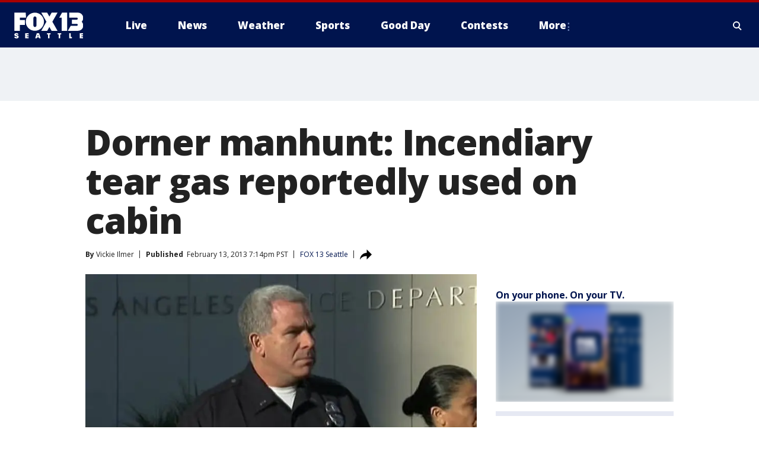

--- FILE ---
content_type: text/html; charset=utf-8
request_url: https://www.fox13seattle.com/news/dorner-manhunt-incendiary-tear-gas-reportedly-used-on-cabin
body_size: 34238
content:
<!doctype html>
<html data-n-head-ssr lang="en" data-n-head="lang">
  <head>
    <!-- Google Tag Manager -->
    <script>
    function loadGTMIfNotLocalOrPreview() {
      const host = window.location.host.toLowerCase();
      const excludedHosts = ["local", "preview", "stage-preview"];
      if (!excludedHosts.some(excludedHost => host.startsWith(excludedHost))) {
        (function(w,d,s,l,i){w[l]=w[l]||[];w[l].push({'gtm.start':
        new Date().getTime(),event:'gtm.js'});var f=d.getElementsByTagName(s)[0],
        j=d.createElement(s),dl=l!='dataLayer'?'&l='+l:'';j.async=true;j.src=
        'https://www.googletagmanager.com/gtm.js?id='+i+dl;f.parentNode.insertBefore(j,f);
        })(window,document,'script','dataLayer','GTM-TMF4BDJ');
      }
    }
    loadGTMIfNotLocalOrPreview();
    </script>
    <!-- End Google Tag Manager -->
    <title data-n-head="true">Dorner manhunt: Incendiary tear gas reportedly used on cabin | FOX 13 Seattle</title><meta data-n-head="true" http-equiv="X-UA-Compatible" content="IE=edge,chrome=1"><meta data-n-head="true" name="viewport" content="width=device-width, minimum-scale=1.0, initial-scale=1.0"><meta data-n-head="true" charset="UTF-8"><meta data-n-head="true" name="format-detection" content="telephone=no"><meta data-n-head="true" name="msapplication-square70x70logo" content="//static.foxtv.com/static/orion/img/kcpq/favicons/mstile-70x70.png"><meta data-n-head="true" name="msapplication-square150x150logo" content="//static.foxtv.com/static/orion/img/kcpq/favicons/mstile-150x150.png"><meta data-n-head="true" name="msapplication-wide310x150logo" content="//static.foxtv.com/static/orion/img/kcpq/favicons/mstile-310x150.png"><meta data-n-head="true" name="msapplication-square310x310logo" content="//static.foxtv.com/static/orion/img/kcpq/favicons/mstile-310x310.png"><meta data-n-head="true" data-hid="description" name="description" content="Articles and videos about Dorner manhunt: Incendiary tear gas reportedly used on cabin on FOX 13 Seattle."><meta data-n-head="true" data-hid="fb:app_id" property="fb:app_id" content="200814513633539"><meta data-n-head="true" data-hid="prism.stationId" name="prism.stationId" content="KCPQ_FOX13"><meta data-n-head="true" data-hid="prism.stationCallSign" name="prism.stationCallSign" content="kcpq"><meta data-n-head="true" data-hid="prism.channel" name="prism.channel" content="fts"><meta data-n-head="true" data-hid="prism.section" name="prism.section" content="news"><meta data-n-head="true" data-hid="prism.subsection1" name="prism.subsection1" content=""><meta data-n-head="true" data-hid="prism.subsection2" name="prism.subsection2" content=""><meta data-n-head="true" data-hid="prism.subsection3" name="prism.subsection3" content=""><meta data-n-head="true" data-hid="prism.subsection4" name="prism.subsection4" content=""><meta data-n-head="true" data-hid="prism.aggregationType" name="prism.aggregationType" content="subsection"><meta data-n-head="true" data-hid="prism.genre" name="prism.genre" content=""><meta data-n-head="true" data-hid="pagetype" name="pagetype" content="article" scheme="dcterms.DCMIType"><meta data-n-head="true" data-hid="strikepagetype" name="strikepagetype" content="article" scheme="dcterms.DCMIType"><meta data-n-head="true" data-hid="content-creator" name="content-creator" content="tiger"><meta data-n-head="true" data-hid="dc.creator" name="dc.creator" scheme="dcterms.creator" content=""><meta data-n-head="true" data-hid="dc.title" name="dc.title" content="Dorner manhunt: Incendiary tear gas reportedly used on cabin" lang="en"><meta data-n-head="true" data-hid="dc.subject" name="dc.subject" content=""><meta data-n-head="true" data-hid="dcterms.abstract" name="dcterms.abstract" content="Articles and videos about Dorner manhunt: Incendiary tear gas reportedly used on cabin on FOX 13 Seattle."><meta data-n-head="true" data-hid="dc.type" name="dc.type" scheme="dcterms.DCMIType" content="Text.Article"><meta data-n-head="true" data-hid="dc.description" name="dc.description" content="Articles and videos about Dorner manhunt: Incendiary tear gas reportedly used on cabin on FOX 13 Seattle."><meta data-n-head="true" data-hid="dc.language" name="dc.language" scheme="dcterms.RFC4646" content="en-US"><meta data-n-head="true" data-hid="dc.publisher" name="dc.publisher" content="FOX 13 Seattle"><meta data-n-head="true" data-hid="dc.format" name="dc.format" scheme="dcterms.URI" content="text/html"><meta data-n-head="true" data-hid="dc.identifier" name="dc.identifier" scheme="dcterms.URI" content="urn:uri:base64:1f272a14-943b-5218-b601-1e16e5ac5a8c"><meta data-n-head="true" data-hid="dc.source" name="dc.source" content="FOX 13 Seattle"><meta data-n-head="true" data-hid="dc.date" name="dc.date" content="2013-02-13"><meta data-n-head="true" data-hid="dcterms.created" name="dcterms.created" scheme="dcterms.ISO8601" content="2013-02-13T19:14:35-08:00"><meta data-n-head="true" data-hid="dcterms.modified" name="dcterms.modified" scheme="dcterms.ISO8601" content="2020-06-30T09:54:00-07:00"><meta data-n-head="true" data-hid="og:title" property="og:title" content="Dorner manhunt: Incendiary tear gas reportedly used on cabin"><meta data-n-head="true" data-hid="og:description" property="og:description" content="Articles and videos about Dorner manhunt: Incendiary tear gas reportedly used on cabin on FOX 13 Seattle."><meta data-n-head="true" data-hid="og:type" property="og:type" content="article"><meta data-n-head="true" data-hid="og:image" property="og:image" content="https://images.foxtv.com/static.q13fox.com/www.q13fox.com/content/uploads/2020/06/1200/630/lapd-dorner.jpg?ve=1&amp;tl=1"><meta data-n-head="true" data-hid="og:image:width" property="og:image:width" content="1280"><meta data-n-head="true" data-hid="og:image:height" property="og:image:height" content="720"><meta data-n-head="true" data-hid="og:url" property="og:url" content="https://www.fox13seattle.com/news/dorner-manhunt-incendiary-tear-gas-reportedly-used-on-cabin"><meta data-n-head="true" data-hid="og:site_name" property="og:site_name" content="FOX 13 Seattle"><meta data-n-head="true" data-hid="og:locale" property="og:locale" content="en_US"><meta data-n-head="true" data-hid="robots" name="robots" content="index, follow, max-image-preview:large, max-video-preview:-1"><meta data-n-head="true" data-hid="fox.app_version" name="fox.app_version" content="v77"><meta data-n-head="true" data-hid="fox.fix_version" name="fox.fix_version" content="10.2.0"><meta data-n-head="true" data-hid="fox.app_build" name="fox.app_build" content="no build version"><meta data-n-head="true" name="twitter:card" content="summary_large_image"><meta data-n-head="true" name="twitter:site" content="@fox13seattle"><meta data-n-head="true" name="twitter:site:id" content="@fox13seattle"><meta data-n-head="true" name="twitter:title" content="Dorner manhunt: Incendiary tear gas reportedly used on cabin"><meta data-n-head="true" name="twitter:description" content="Articles and videos about Dorner manhunt: Incendiary tear gas reportedly used on cabin on FOX 13 Seattle."><meta data-n-head="true" name="twitter:image" content="https://images.foxtv.com/static.q13fox.com/www.q13fox.com/content/uploads/2020/06/1280/720/lapd-dorner.jpg?ve=1&amp;tl=1"><meta data-n-head="true" name="twitter:url" content="https://www.fox13seattle.com/news/dorner-manhunt-incendiary-tear-gas-reportedly-used-on-cabin"><meta data-n-head="true" name="twitter:creator" content="@fox13seattle"><meta data-n-head="true" name="twitter:creator:id" content="@fox13seattle"><meta data-n-head="true" name="fox.name" content="Post Landing"><meta data-n-head="true" name="fox.category" content="news"><meta data-n-head="true" name="fox.page_content_category" content="news"><meta data-n-head="true" name="fox.page_name" content="kcpq:web:post:article:Dorner manhunt: Incendiary tear gas reportedly used on cabin | FOX 13 Seattle"><meta data-n-head="true" name="fox.page_content_level_1" content="kcpq:web:post"><meta data-n-head="true" name="fox.page_content_level_2" content="kcpq:web:post:article"><meta data-n-head="true" name="fox.page_content_level_3" content="kcpq:web:post:article:Dorner manhunt: Incendiary tear gas reportedly used on cabin | FOX 13 Seattle"><meta data-n-head="true" name="fox.page_content_level_4" content="kcpq:web:post:article:Dorner manhunt: Incendiary tear gas reportedly used on cabin | FOX 13 Seattle"><meta data-n-head="true" name="fox.page_type" content="post-article"><meta data-n-head="true" name="fox.page_content_distributor" content="owned"><meta data-n-head="true" name="fox.page_content_type_of_story" content="Migrated"><meta data-n-head="true" name="fox.author" content=""><meta data-n-head="true" name="fox.page_content_author" content=""><meta data-n-head="true" name="fox.page_content_author_secondary" content="Vickie Ilmer"><meta data-n-head="true" name="fox.page_content_version" content="1.0.0"><meta data-n-head="true" name="fox.publisher" content=""><meta data-n-head="true" name="fox.page_content_id" content="1f272a14-943b-5218-b601-1e16e5ac5a8c"><meta data-n-head="true" name="fox.page_content_station_originator" content="kcpq"><meta data-n-head="true" name="fox.url" content="https://www.fox13seattle.com/news/dorner-manhunt-incendiary-tear-gas-reportedly-used-on-cabin"><meta data-n-head="true" name="fox.page_canonical_url" content="https://www.fox13seattle.com/news/dorner-manhunt-incendiary-tear-gas-reportedly-used-on-cabin"><meta data-n-head="true" name="smartbanner:enabled-platforms" content="none"><meta data-n-head="true" property="fb:app_id" content="200814513633539"><meta data-n-head="true" property="article:opinion" content="false"><meta data-n-head="true" name="keywords" content="News"><meta data-n-head="true" name="classification" content="/FTS/News"><meta data-n-head="true" name="classification-isa" content="news"><meta data-n-head="true" name="fox.page_content_tags" content="/FTS/News"><link data-n-head="true" rel="preconnect" href="https://prod.player.fox.digitalvideoplatform.com" crossorigin="anonymous"><link data-n-head="true" rel="dns-prefetch" href="https://prod.player.fox.digitalvideoplatform.com"><link data-n-head="true" rel="stylesheet" href="https://statics.foxsports.com/static/orion/style/css/scorestrip-external.css"><link data-n-head="true" rel="icon" type="image/x-icon" href="/favicons/kcpq/favicon.ico"><link data-n-head="true" rel="stylesheet" href="https://fonts.googleapis.com/css?family=Open+Sans:300,400,400i,600,600i,700,700i,800,800i&amp;display=swap"><link data-n-head="true" rel="stylesheet" href="https://fonts.googleapis.com/css2?family=Rubik:wght@700&amp;display=swap"><link data-n-head="true" rel="schema.dcterms" href="//purl.org/dc/terms/"><link data-n-head="true" rel="schema.prism" href="//prismstandard.org/namespaces/basic/2.1/"><link data-n-head="true" rel="schema.iptc" href="//iptc.org/std/nar/2006-10-01/"><link data-n-head="true" rel="shortcut icon" href="//static.foxtv.com/static/orion/img/kcpq/favicons/favicon.ico" type="image/x-icon"><link data-n-head="true" rel="apple-touch-icon" sizes="57x57" href="//static.foxtv.com/static/orion/img/kcpq/favicons/apple-touch-icon-57x57.png"><link data-n-head="true" rel="apple-touch-icon" sizes="60x60" href="//static.foxtv.com/static/orion/img/kcpq/favicons/apple-touch-icon-60x60.png"><link data-n-head="true" rel="apple-touch-icon" sizes="72x72" href="//static.foxtv.com/static/orion/img/kcpq/favicons/apple-touch-icon-72x72.png"><link data-n-head="true" rel="apple-touch-icon" sizes="76x76" href="//static.foxtv.com/static/orion/img/kcpq/favicons/apple-touch-icon-76x76.png"><link data-n-head="true" rel="apple-touch-icon" sizes="114x114" href="//static.foxtv.com/static/orion/img/kcpq/favicons/apple-touch-icon-114x114.png"><link data-n-head="true" rel="apple-touch-icon" sizes="120x120" href="//static.foxtv.com/static/orion/img/kcpq/favicons/apple-touch-icon-120x120.png"><link data-n-head="true" rel="apple-touch-icon" sizes="144x144" href="//static.foxtv.com/static/orion/img/kcpq/favicons/apple-touch-icon-144x144.png"><link data-n-head="true" rel="apple-touch-icon" sizes="152x152" href="//static.foxtv.com/static/orion/img/kcpq/favicons/apple-touch-icon-152x152.png"><link data-n-head="true" rel="apple-touch-icon" sizes="180x180" href="//static.foxtv.com/static/orion/img/kcpq/favicons/apple-touch-icon-180x180.png"><link data-n-head="true" rel="icon" type="image/png" href="//static.foxtv.com/static/orion/img/kcpq/favicons/favicon-16x16.png" sizes="16x16"><link data-n-head="true" rel="icon" type="image/png" href="//static.foxtv.com/static/orion/img/kcpq/favicons/favicon-32x32.png" sizes="32x32"><link data-n-head="true" rel="icon" type="image/png" href="//static.foxtv.com/static/orion/img/kcpq/favicons/favicon-96x96.png" sizes="96x96"><link data-n-head="true" rel="icon" type="image/png" href="//static.foxtv.com/static/orion/img/kcpq/favicons/android-chrome-192x192.png" sizes="192x192"><link data-n-head="true" href="https://fonts.gstatic.com" rel="preconnect" crossorigin="true"><link data-n-head="true" href="https://fonts.googleapis.com" rel="preconnect" crossorigin="true"><link data-n-head="true" rel="stylesheet" href="https://fonts.googleapis.com/css?family=Source+Sans+Pro:200,300,400,600,400italic,700,700italic,300,300italic,600italic/"><link data-n-head="true" rel="preconnect" href="https://cdn.segment.com/"><link data-n-head="true" rel="preconnect" href="https://widgets.media.weather.com/"><link data-n-head="true" rel="preconnect" href="https://elections.ap.org/"><link data-n-head="true" rel="preconnect" href="https://www.google-analytics.com/"><link data-n-head="true" rel="preconnect" href="http://static.chartbeat.com/"><link data-n-head="true" rel="preconnect" href="https://sb.scorecardresearch.com/"><link data-n-head="true" rel="preconnect" href="http://www.googletagmanager.com/"><link data-n-head="true" rel="preconnect" href="https://cdn.optimizely.com/"><link data-n-head="true" rel="preconnect" href="https://cdn.segment.com/"><link data-n-head="true" rel="preconnect" href="https://connect.facebook.net/"><link data-n-head="true" rel="preconnect" href="https://prod.player.fox.digitalvideoplatform.com/"><link data-n-head="true" rel="preload" as="script" href="https://prod.player.fox.digitalvideoplatform.com/wpf/v3/3.2.59/wpf_player.js"><link data-n-head="true" rel="prefetch" as="script" href="https://prod.player.fox.digitalvideoplatform.com/wpf/v3/3.2.59/lib/wpf_bitmovin_yospace_player.js"><link data-n-head="true" rel="prefetch" as="script" href="https://prod.player.fox.digitalvideoplatform.com/wpf/v3/3.2.59/lib/wpf_conviva_reporter.js"><link data-n-head="true" rel="prefetch" as="script" href="https://prod.player.fox.digitalvideoplatform.com/wpf/v3/3.2.59/lib/wpf_mux_reporter.js"><link data-n-head="true" rel="prefetch" as="script" href="https://prod.player.fox.digitalvideoplatform.com/wpf/v3/3.2.59/lib/wpf_adobeheartbeat_reporter.js"><link data-n-head="true" rel="prefetch" as="script" href="https://prod.player.fox.digitalvideoplatform.com/wpf/v3/3.2.59/lib/wpf_comscore_reporter.js"><link data-n-head="true" rel="prefetch" as="script" href="https://prod.player.fox.digitalvideoplatform.com/wpf/v3/3.2.59/lib/wpf_controls.js"><link data-n-head="true" rel="canonical" href="https://www.fox13seattle.com/news/dorner-manhunt-incendiary-tear-gas-reportedly-used-on-cabin"><link data-n-head="true" rel="alternate" type="application/rss+xml" title="News" href="https://www.fox13seattle.com/rss.xml?category=news"><link data-n-head="true" rel="shorturl" href=""><link data-n-head="true" rel="image_src" href="https://images.foxtv.com/static.q13fox.com/www.q13fox.com/content/uploads/2020/06/1280/720/lapd-dorner.jpg?ve=1&amp;tl=1"><link data-n-head="true" rel="amphtml" href="https://www.fox13seattle.com/news/dorner-manhunt-incendiary-tear-gas-reportedly-used-on-cabin.amp"><link data-n-head="true" rel="alternate" title="FOX 13 Seattle - About Us" type="application/rss+xml" href="https://www.fox13seattle.com/rss/category/about-us"><link data-n-head="true" rel="alternate" title="FOX 13 Seattle - Apps" type="application/rss+xml" href="https://www.fox13seattle.com/rss/category/apps"><link data-n-head="true" rel="alternate" title="FOX 13 Seattle - Newsletter Signup" type="application/rss+xml" href="https://www.fox13seattle.com/rss/category/newsletter-signup"><link data-n-head="true" rel="alternate" title="FOX 13 Seattle - Team" type="application/rss+xml" href="https://www.fox13seattle.com/rss/category/team"><link data-n-head="true" rel="alternate" title="FOX 13 Seattle - Links You Saw On Tv" type="application/rss+xml" href="https://www.fox13seattle.com/rss/category/links-you-saw-on-tv"><link data-n-head="true" rel="alternate" title="FOX 13 Seattle - Whats On Fox" type="application/rss+xml" href="https://www.fox13seattle.com/rss/category/whats-on-fox"><link data-n-head="true" rel="alternate" title="FOX 13 Seattle - Shows Fox Content" type="application/rss+xml" href="https://www.fox13seattle.com/rss/category/shows,fox-content"><link data-n-head="true" rel="alternate" title="FOX 13 Seattle - Jobs" type="application/rss+xml" href="https://www.fox13seattle.com/rss/category/jobs"><link data-n-head="true" rel="alternate" title="FOX 13 Seattle - Fox 13 Seattle Internships" type="application/rss+xml" href="https://www.fox13seattle.com/rss/category/fox-13-seattle-internships"><link data-n-head="true" rel="alternate" title="FOX 13 Seattle - Speaking Engagment Request" type="application/rss+xml" href="https://www.fox13seattle.com/rss/category/speaking-engagment-request"><link data-n-head="true" rel="alternate" title="FOX 13 Seattle - Advertise With Us" type="application/rss+xml" href="https://www.fox13seattle.com/rss/category/advertise-with-us"><link data-n-head="true" rel="alternate" title="FOX 13 Seattle - Closed Captioning Info" type="application/rss+xml" href="https://www.fox13seattle.com/rss/category/closed-captioning-info"><link data-n-head="true" rel="alternate" title="FOX 13 Seattle - Public File Inquiries" type="application/rss+xml" href="https://www.fox13seattle.com/rss/category/public-file-inquiries"><link data-n-head="true" rel="alternate" title="FOX 13 Seattle - Eeo Report" type="application/rss+xml" href="https://www.fox13seattle.com/rss/category/eeo-report"><link data-n-head="true" rel="alternate" title="FOX 13 Seattle - Fcc Applications" type="application/rss+xml" href="https://www.fox13seattle.com/rss/category/fcc-applications"><link data-n-head="true" rel="alternate" title="FOX 13 Seattle - Local News" type="application/rss+xml" href="https://www.fox13seattle.com/rss/category/local-news"><link data-n-head="true" rel="alternate" title="FOX 13 Seattle - Tag Us Wa King County" type="application/rss+xml" href="https://www.fox13seattle.com/rss/tags/us,wa,king-county"><link data-n-head="true" rel="alternate" title="FOX 13 Seattle - Tag Us Wa Pierce County" type="application/rss+xml" href="https://www.fox13seattle.com/rss/tags/us,wa,pierce-county"><link data-n-head="true" rel="alternate" title="FOX 13 Seattle - Tag Us Wa Snohomish County" type="application/rss+xml" href="https://www.fox13seattle.com/rss/tags/us,wa,snohomish-county"><link data-n-head="true" rel="alternate" title="FOX 13 Seattle - Tag Us Wa Thurston County" type="application/rss+xml" href="https://www.fox13seattle.com/rss/tags/us,wa,thurston-county"><link data-n-head="true" rel="alternate" title="FOX 13 Seattle - Tag Us Wa Whatcom County" type="application/rss+xml" href="https://www.fox13seattle.com/rss/tags/us,wa,whatcom-county"><link data-n-head="true" rel="alternate" title="FOX 13 Seattle - Tag Us Wa Grays Harbor County" type="application/rss+xml" href="https://www.fox13seattle.com/rss/tags/us,wa,grays-harbor-county"><link data-n-head="true" rel="alternate" title="FOX 13 Seattle - News" type="application/rss+xml" href="https://www.fox13seattle.com/rss/category/news"><link data-n-head="true" rel="alternate" title="FOX 13 Seattle - National News" type="application/rss+xml" href="https://www.fox13seattle.com/rss/category/national-news"><link data-n-head="true" rel="alternate" title="FOX 13 Seattle - Tag Series Fox 13 Investigates" type="application/rss+xml" href="https://www.fox13seattle.com/rss/tags/series,fox-13-investigates"><link data-n-head="true" rel="alternate" title="FOX 13 Seattle - Tag Politics" type="application/rss+xml" href="https://www.fox13seattle.com/rss/tags/politics"><link data-n-head="true" rel="alternate" title="FOX 13 Seattle - Election" type="application/rss+xml" href="https://www.fox13seattle.com/rss/category/election"><link data-n-head="true" rel="alternate" title="FOX 13 Seattle - Tag Entertainment" type="application/rss+xml" href="https://www.fox13seattle.com/rss/tags/entertainment"><link data-n-head="true" rel="alternate" title="FOX 13 Seattle - Tag Lifestyle Food Drink" type="application/rss+xml" href="https://www.fox13seattle.com/rss/tags/lifestyle,food-drink"><link data-n-head="true" rel="alternate" title="FOX 13 Seattle - Tag Consumer" type="application/rss+xml" href="https://www.fox13seattle.com/rss/tags/consumer"><link data-n-head="true" rel="alternate" title="FOX 13 Seattle - Tag Health" type="application/rss+xml" href="https://www.fox13seattle.com/rss/tags/health"><link data-n-head="true" rel="alternate" title="FOX 13 Seattle - Tag Environment" type="application/rss+xml" href="https://www.fox13seattle.com/rss/tags/environment"><link data-n-head="true" rel="alternate" title="FOX 13 Seattle - Tag News Good News Only" type="application/rss+xml" href="https://www.fox13seattle.com/rss/tags/news,good-news-only"><link data-n-head="true" rel="alternate" title="FOX 13 Seattle - Shows Good Day Seattle" type="application/rss+xml" href="https://www.fox13seattle.com/rss/category/shows,good-day-seattle"><link data-n-head="true" rel="alternate" title="FOX 13 Seattle - Live" type="application/rss+xml" href="https://www.fox13seattle.com/rss/category/live"><link data-n-head="true" rel="alternate" title="FOX 13 Seattle - Person All" type="application/rss+xml" href="https://www.fox13seattle.com/rss/category/person/all"><link data-n-head="true" rel="alternate" title="FOX 13 Seattle - Fox 13 Seattle Megapoll" type="application/rss+xml" href="https://www.fox13seattle.com/rss/category/fox-13-seattle-megapoll"><link data-n-head="true" rel="alternate" title="FOX 13 Seattle - Pet Tricks" type="application/rss+xml" href="https://www.fox13seattle.com/rss/category/pet-tricks"><link data-n-head="true" rel="alternate" title="FOX 13 Seattle - Tag Lifestyle Things To Do" type="application/rss+xml" href="https://www.fox13seattle.com/rss/tags/lifestyle,things-to-do"><link data-n-head="true" rel="alternate" title="FOX 13 Seattle - Tag Series True Northwest" type="application/rss+xml" href="https://www.fox13seattle.com/rss/tags/series,true-northwest"><link data-n-head="true" rel="alternate" title="FOX 13 Seattle - Weather Photos" type="application/rss+xml" href="https://www.fox13seattle.com/rss/category/weather-photos"><link data-n-head="true" rel="alternate" title="FOX 13 Seattle - School Closures And Delays" type="application/rss+xml" href="https://www.fox13seattle.com/rss/category/school-closures-and-delays"><link data-n-head="true" rel="alternate" title="FOX 13 Seattle - Links You Saw Fox 13 Seattle" type="application/rss+xml" href="https://www.fox13seattle.com/rss/category/links-you-saw-fox-13-seattle"><link data-n-head="true" rel="alternate" title="FOX 13 Seattle - Shows Studio 13 Live" type="application/rss+xml" href="https://www.fox13seattle.com/rss/category/shows,studio-13-live"><link data-n-head="true" rel="alternate" title="FOX 13 Seattle - Tag Series Studio 13 Live" type="application/rss+xml" href="https://www.fox13seattle.com/rss/tags/series,studio-13-live"><link data-n-head="true" rel="alternate" title="FOX 13 Seattle - Tag Series Studio 13 Live Emerald Eats" type="application/rss+xml" href="https://www.fox13seattle.com/rss/tags/series,studio-13-live,emerald-eats"><link data-n-head="true" rel="alternate" title="FOX 13 Seattle - Tag Series Studio 13 Live Seattle Sips" type="application/rss+xml" href="https://www.fox13seattle.com/rss/tags/series,studio-13-live,seattle-sips"><link data-n-head="true" rel="alternate" title="FOX 13 Seattle - Tag Series Studio 13 Live Passport To The Northwest" type="application/rss+xml" href="https://www.fox13seattle.com/rss/tags/series,studio-13-live,passport-to-the-northwest"><link data-n-head="true" rel="alternate" title="FOX 13 Seattle - Tag Series Studio 13 Live Celebrity Interviews" type="application/rss+xml" href="https://www.fox13seattle.com/rss/tags/series,studio-13-live,celebrity-interviews"><link data-n-head="true" rel="alternate" title="FOX 13 Seattle - Shows The Spotlight With David Rose" type="application/rss+xml" href="https://www.fox13seattle.com/rss/category/shows,the-spotlight-with-david-rose"><link data-n-head="true" rel="alternate" title="FOX 13 Seattle - Tag Series The Spotlight" type="application/rss+xml" href="https://www.fox13seattle.com/rss/tags/series,the-spotlight"><link data-n-head="true" rel="alternate" title="FOX 13 Seattle - Person R David Rose" type="application/rss+xml" href="https://www.fox13seattle.com/rss/category/person/r/david-rose"><link data-n-head="true" rel="alternate" title="FOX 13 Seattle - Tag Crime Publicsafety" type="application/rss+xml" href="https://www.fox13seattle.com/rss/tags/crime-publicsafety"><link data-n-head="true" rel="alternate" title="FOX 13 Seattle - Tag Crime Publicsafety Missing Persons" type="application/rss+xml" href="https://www.fox13seattle.com/rss/tags/crime-publicsafety,missing-persons"><link data-n-head="true" rel="alternate" title="FOX 13 Seattle - Tag Opioid Epidemic" type="application/rss+xml" href="https://www.fox13seattle.com/rss/tags/opioid-epidemic"><link data-n-head="true" rel="alternate" title="FOX 13 Seattle - Weather" type="application/rss+xml" href="https://www.fox13seattle.com/rss/category/weather"><link data-n-head="true" rel="alternate" title="FOX 13 Seattle - Live Weather Web Cams In Washington State Pacific Northwest" type="application/rss+xml" href="https://www.fox13seattle.com/rss/category/live-weather-web-cams-in-washington-state-pacific-northwest"><link data-n-head="true" rel="alternate" title="FOX 13 Seattle - Traffic" type="application/rss+xml" href="https://www.fox13seattle.com/rss/category/traffic"><link data-n-head="true" rel="alternate" title="FOX 13 Seattle - Fox 13 Seattle Weather App" type="application/rss+xml" href="https://www.fox13seattle.com/rss/category/fox-13-seattle-weather-app"><link data-n-head="true" rel="alternate" title="FOX 13 Seattle - Weather Alerts" type="application/rss+xml" href="https://www.fox13seattle.com/rss/category/weather-alerts"><link data-n-head="true" rel="alternate" title="FOX 13 Seattle - Washington Air Quality Map" type="application/rss+xml" href="https://www.fox13seattle.com/rss/category/washington-air-quality-map"><link data-n-head="true" rel="alternate" title="FOX 13 Seattle - Interactive Map Fire Danger And Burn Bans In Washington State" type="application/rss+xml" href="https://www.fox13seattle.com/rss/category/interactive-map-fire-danger-and-burn-bans-in-washington-state"><link data-n-head="true" rel="alternate" title="FOX 13 Seattle - Sports" type="application/rss+xml" href="https://www.fox13seattle.com/rss/category/sports"><link data-n-head="true" rel="alternate" title="FOX 13 Seattle - Tag Nfl Seahawks" type="application/rss+xml" href="https://www.fox13seattle.com/rss/tags/nfl,seahawks"><link data-n-head="true" rel="alternate" title="FOX 13 Seattle - Tag Mlb Mariners" type="application/rss+xml" href="https://www.fox13seattle.com/rss/tags/mlb,mariners"><link data-n-head="true" rel="alternate" title="FOX 13 Seattle - Tag Mls Sounders" type="application/rss+xml" href="https://www.fox13seattle.com/rss/tags/mls,sounders"><link data-n-head="true" rel="alternate" title="FOX 13 Seattle - Tag Wnba Storm" type="application/rss+xml" href="https://www.fox13seattle.com/rss/tags/wnba,storm"><link data-n-head="true" rel="alternate" title="FOX 13 Seattle - Tag Nhl Kraken" type="application/rss+xml" href="https://www.fox13seattle.com/rss/tags/nhl,kraken"><link data-n-head="true" rel="alternate" title="FOX 13 Seattle - Tag Nwsl Reign" type="application/rss+xml" href="https://www.fox13seattle.com/rss/tags/nwsl,reign"><link data-n-head="true" rel="alternate" title="FOX 13 Seattle - Tag Ncaa Huskies" type="application/rss+xml" href="https://www.fox13seattle.com/rss/tags/ncaa,huskies"><link data-n-head="true" rel="alternate" title="FOX 13 Seattle - Tag Ncaa Cougars" type="application/rss+xml" href="https://www.fox13seattle.com/rss/tags/ncaa,cougars"><link data-n-head="true" rel="alternate" title="FOX 13 Seattle - Tag Sports Wa Sports Wrap" type="application/rss+xml" href="https://www.fox13seattle.com/rss/tags/sports,wa-sports-wrap"><link data-n-head="true" rel="alternate" title="FOX 13 Seattle - Winning Question" type="application/rss+xml" href="https://www.fox13seattle.com/rss/category/winning-question"><link data-n-head="true" rel="alternate" title="FOX 13 Seattle - Tag Sports Commentary" type="application/rss+xml" href="https://www.fox13seattle.com/rss/tags/sports-commentary"><link data-n-head="true" rel="alternate" title="FOX 13 Seattle - Sports Trivia Blitz" type="application/rss+xml" href="https://www.fox13seattle.com/rss/category/sports-trivia-blitz"><link data-n-head="true" rel="alternate" title="FOX 13 Seattle - Shows World Cup" type="application/rss+xml" href="https://www.fox13seattle.com/rss/category/shows,world-cup"><link data-n-head="true" rel="alternate" title="FOX 13 Seattle - Tag Sports Northwest Fishing" type="application/rss+xml" href="https://www.fox13seattle.com/rss/tags/sports,northwest-fishing"><link data-n-head="true" rel="alternate" title="FOX 13 Seattle - Money" type="application/rss+xml" href="https://www.fox13seattle.com/rss/category/money"><link data-n-head="true" rel="alternate" title="FOX 13 Seattle - Tag Business Personal Finance" type="application/rss+xml" href="https://www.fox13seattle.com/rss/tags/business,personal-finance"><link data-n-head="true" rel="alternate" title="FOX 13 Seattle - Tag Business" type="application/rss+xml" href="https://www.fox13seattle.com/rss/tags/business"><link data-n-head="true" rel="alternate" title="FOX 13 Seattle - Tag Money Us Economy" type="application/rss+xml" href="https://www.fox13seattle.com/rss/tags/money,us-economy"><link data-n-head="true" rel="alternate" title="FOX 13 Seattle - Tag Money Savings" type="application/rss+xml" href="https://www.fox13seattle.com/rss/tags/money,savings"><link data-n-head="true" rel="alternate" title="FOX 13 Seattle - Podcasts" type="application/rss+xml" href="https://www.fox13seattle.com/rss/category/podcasts"><link data-n-head="true" rel="alternate" title="FOX 13 Seattle - Contests" type="application/rss+xml" href="https://www.fox13seattle.com/rss/category/contests"><link data-n-head="true" rel="alternate" title="FOX 13 Seattle - Discover the latest breaking news." type="application/rss+xml" href="https://www.fox13seattle.com/latest.xml"><link data-n-head="true" rel="stylesheet" href="//static.foxtv.com/static/orion/css/default/article.rs.css"><link data-n-head="true" rel="stylesheet" href="/css/print.css" media="print"><script data-n-head="true" type="text/javascript" data-hid="pal-script" src="//imasdk.googleapis.com/pal/sdkloader/pal.js"></script><script data-n-head="true" type="text/javascript" src="https://statics.foxsports.com/static/orion/scorestrip.js" async="false" defer="true"></script><script data-n-head="true" type="text/javascript">
        (function (h,o,u,n,d) {
          h=h[d]=h[d]||{q:[],onReady:function(c){h.q.push(c)}}
          d=o.createElement(u);d.async=1;d.src=n
          n=o.getElementsByTagName(u)[0];n.parentNode.insertBefore(d,n)
        })(window,document,'script','https://www.datadoghq-browser-agent.com/datadog-rum-v4.js','DD_RUM')
        DD_RUM.onReady(function() {
          DD_RUM.init({
            clientToken: 'pub6d08621e10189e2259b02648fb0f12e4',
            applicationId: 'f7e50afb-e642-42a0-9619-b32a46fc1075',
            site: 'datadoghq.com',
            service: 'www.q13fox.com',
            env: 'prod',
            // Specify a version number to identify the deployed version of your application in Datadog
            version: '1.0.0',
            sampleRate: 20,
            sessionReplaySampleRate: 0,
            trackInteractions: true,
            trackResources: true,
            trackLongTasks: true,
            defaultPrivacyLevel: 'mask-user-input',
          });
          // DD_RUM.startSessionReplayRecording();
        })</script><script data-n-head="true" type="text/javascript" src="https://foxkit.fox.com/sdk/profile/v2.15.0/profile.js" async="false" defer="true"></script><script data-n-head="true" src="https://js.appboycdn.com/web-sdk/5.6/braze.min.js" async="true" defer="true"></script><script data-n-head="true" src="https://c.amazon-adsystem.com/aax2/apstag.js" async="true" defer="true"></script><script data-n-head="true" src="https://www.googletagmanager.com/gtag/js?id=UA-66705304-1" async="true"></script><script data-n-head="true" type="text/javascript">// 86acbd31cd7c09cf30acb66d2fbedc91daa48b86:1701190202.6519291
!function(n,r,e,t,c){var i,o="Promise"in n,u={then:function(){return u},catch:function(n){
return n(new Error("Airship SDK Error: Unsupported browser")),u}},s=o?new Promise((function(n,r){i=function(e,t){e?r(e):n(t)}})):u
;s._async_setup=function(n){if(o)try{i(null,n(c))}catch(n){i(n)}},n[t]=s;var a=r.createElement("script");a.src=e,a.async=!0,a.id="_uasdk",
a.rel=t,r.head.appendChild(a)}(window,document,'https://aswpsdkus.com/notify/v1/ua-sdk.min.js',
  'UA', {
    vapidPublicKey: 'BOCVLrDVzXvz6CXRdtlmhdxRMMSRyNUZjOB5XXRYQ3DPaMEzPtUR1GLfOFrrZMiki6Wyt4GLcrTigtjPyj7-oVg=',
    websitePushId: 'web.kcpq.prod',
    appKey: 'k9MuC8dZQBCEizyVnkezBA',
    token: 'MTprOU11QzhkWlFCQ0VpenlWbmtlekJBOjl5Wkw2UC1lM2laWUlZaVctcUR6LXBLSWJwSEpIM0NPUm5PUm14a0hSTnM'
  });
</script><script data-n-head="true" type="text/javascript">UA.then(sdk => {
        sdk.plugins.load('html-prompt', 'https://aswpsdkus.com/notify/v1/ua-html-prompt.min.js', {
          appearDelay: 5000,
          disappearDelay: 2000000000000000000000000,
          askAgainDelay: 0,
          stylesheet: './css/airship.css',
          auto: false,
          type: 'alert',
          position: 'top',
          i18n: {
            en: {
              title: 'Stay Informed',
              message: 'Receive alerts to the biggest stories worth your time',
              accept: 'Allow',
              deny: 'No Thanks'
            }
          },
          logo: '/favicons/kcpq/favicon.ico'
        }).then(plugin => {
          const auditSession = () => {
            const airshipPageViews = parseInt(window.sessionStorage.getItem('currentAirShipPageViews'), 10)
            if (airshipPageViews > 1) {
              plugin.prompt();
              console.info('Airship: prompt called')
              clearInterval(auditInterval);
              window.sessionStorage.setItem('currentAirShipPageViews', 0)
            }
          }
          const auditInterval = setInterval(auditSession, 2000);
        })
      })</script><script data-n-head="true" src="/taboola/taboola.js" type="text/javascript" async="true" defer="true"></script><script data-n-head="true" src="https://scripts.webcontentassessor.com/scripts/904b4233e944651121be606aaee7b39b704d090e99ce3ae834b20187236dc0d6"></script><script data-n-head="true" src="//static.foxtv.com/static/orion/scripts/core/ag.core.js"></script><script data-n-head="true" src="//static.foxtv.com/static/isa/core.js"></script><script data-n-head="true" src="//static.foxtv.com/static/orion/scripts/station/default/loader.js"></script><script data-n-head="true" src="https://widgets.media.weather.com/wxwidget.loader.js?cid=996314550" defer=""></script><script data-n-head="true" src="https://prod.player.fox.digitalvideoplatform.com/wpf/v3/3.2.59/wpf_player.js" defer="" data-hid="fox-player-main-script"></script><script data-n-head="true" src="//static.foxtv.com/static/leap/loader.js"></script><script data-n-head="true" >(function () {
        var _sf_async_config = window._sf_async_config = (window._sf_async_config || {})
        _sf_async_config.uid = 65824
        _sf_async_config.domain = 'q13fox.com'
        _sf_async_config.flickerControl = false
        _sf_async_config.useCanonical = true

        // Function to set ISA-dependent values with proper error handling
        function setISAValues() {
          if (window.FTS && window.FTS.ISA && window.FTS.ISA._meta) {
            try {
              _sf_async_config.sections = window.FTS.ISA._meta.section || ''
              _sf_async_config.authors = window.FTS.ISA._meta.fox['fox.page_content_author'] ||
                                       window.FTS.ISA._meta.fox['fox.page_content_author_secondary'] ||
                                       window.FTS.ISA._meta.raw.publisher || ''
            } catch (e) {
              console.warn('FTS.ISA values not available yet:', e)
              _sf_async_config.sections = ''
              _sf_async_config.authors = ''
            }
          } else {
            // Set default values if ISA is not available
            _sf_async_config.sections = ''
            _sf_async_config.authors = ''

            // Retry after a short delay if ISA is not loaded yet
            setTimeout(setISAValues, 100)
          }
        }

        // Set ISA values initially
        setISAValues()

        _sf_async_config.useCanonicalDomain = true
        function loadChartbeat() {
          var e = document.createElement('script');
            var n = document.getElementsByTagName('script')[0];
            e.type = 'text/javascript';
            e.async = true;
            e.src = '//static.chartbeat.com/js/chartbeat.js';
            n.parentNode.insertBefore(e, n);
        }
        loadChartbeat();
        })()</script><script data-n-head="true" src="//static.chartbeat.com/js/chartbeat_mab.js"></script><script data-n-head="true" src="//static.chartbeat.com/js/chartbeat.js"></script><script data-n-head="true" src="https://interactives.ap.org/election-results/assets/microsite/resizeClient.js" defer=""></script><script data-n-head="true" data-hid="strike-loader" src="https://strike.fox.com/static/fts/display/loader.js" type="text/javascript"></script><script data-n-head="true" >
          (function() {
              window.foxstrike = window.foxstrike || {};
              window.foxstrike.cmd = window.foxstrike.cmd || [];
          })()
        </script><script data-n-head="true" type="application/ld+json">{"@context":"http://schema.org","@type":"NewsArticle","mainEntityOfPage":"https://www.fox13seattle.com/news/dorner-manhunt-incendiary-tear-gas-reportedly-used-on-cabin","headline":"Dorner manhunt: Incendiary tear gas reportedly used on cabin","articleBody":"Faced with regular barrages of gunfire, officers confronting suspected killer Christopher Dorner lobbed incendiary tear gas into the cabin where Dorner allegedly was holed up, said law enforcement officials with knowledge of the situation.<br><br><br><br><br><br><br><br>The cabin caught on fire and authorities believe Dorner was burned inside. A body was discovered but authorities have not confirmed it was Dorner.<br><br>Law enforcement sources said the officers got into several gun battles with Dorner during a nearly four-hour siege at the cabin in the Big Bear area. The standoff began with Dorner allegedly fatally shot a San Bernardino County sheriff&#x2019;s deputy and seriously injured another.<br><br><a href=\"http://www.latimes.com/la-me-manhunt-ex-lapd-officer-pictures,0,5308817.photogallery\">PHOTOS: Manhunt for ex-LAPD officer</a><br><br>SWAT officers surrounding the cabin were under a &quot;constant barrage of gunfire,&quot; one source said. &#x201C;He put himself in that position. There weren&#x2019;t a lot of options.&#x201D;<br><br>Hoping to end the standoff, law enforcement authorities first lobbed &quot;traditional&quot; tear gas into the cabin. When that did not work, they opted to use CS gas canisters, which are known in law enforcement parlance as incendiary tear gas. These canisters have significantly more chance of starting a fire. This gas can cause humans to have burning eyes and start to feel as if they are being starved for oxygen. It is often used to drive barricaded individuals out.<br><br>If the body is identified as Dorner&#x2019;s, the standoff would end a weeklong manhunt for the ex-LAPD officer and Navy Reserve lieutenant suspected in a string of shootings following his firing by the Los Angeles Police Department several years ago. Four people have died in the case, allegedly at Dorner&#x2019;s hands.<br><br><a href=\"http://timelines.latimes.com/statewide-manhunt-ex-lapd-officer/\">TIMELINE: Manhunt for ex-LAPD officer</a><br><br>For complete Los Angeles Times coverage, go <a href=\"http://latimesblogs.latimes.com/lanow/2013/02/dorner-manhunt-highly-incendiary-hot-gas-used-on-cabin.html\" target=\"_blank\">here</a>.<br><br><br><br><br>","datePublished":"2013-02-13T19:14:35-08:00","dateModified":"2013-02-13T19:14:35-08:00","description":"","author":{"@type":"Person","name":"FOX 13 Seattle"},"publisher":{"@type":"NewsMediaOrganization","name":"FOX 13 Seattle","alternateName":"KCPQ, FOX 13","url":"https://www.fox13seattle.com/","sameAs":["https://www.facebook.com/fox13seattle/","https://twitter.com/fox13seattle","https://www.instagram.com/fox13seattle/","https://www.youtube.com/@fox13seattle/","https://en.wikipedia.org/wiki/KCPQ","",""],"foundingDate":"1953-08-02","logo":{"@type":"ImageObject","url":"https://static.foxtv.com/static/orion/img/kcpq/favicons/favicon-96x96.png","width":"96","height":"96"},"contactPoint":[{"@type":"ContactPoint","telephone":"++1-206-674-1313","contactType":"news desk"}],"address":{"@type":"PostalAddress","addressLocality":"Seattle","addressRegion":"Washington","postalCode":"98109","streetAddress":"1813 Westlake Ave N","addressCountry":{"@type":"Country","name":"US"}}},"image":{"@type":"ImageObject","url":"https://static.q13fox.com/www.q13fox.com/content/uploads/2020/06/lapd-dorner.jpg","width":"1280","height":"720"},"url":"https://www.fox13seattle.com/news/dorner-manhunt-incendiary-tear-gas-reportedly-used-on-cabin","isAccessibleForFree":true,"keywords":""}</script><link rel="preload" href="/_wzln/bf315e69c11b1585ae6f.js" as="script"><link rel="preload" href="/_wzln/376f0263662b8ef9a7f8.js" as="script"><link rel="preload" href="/_wzln/6b27e2b92eb7e58c1613.js" as="script"><link rel="preload" href="/_wzln/95ec48acaca3b01383e7.js" as="script"><link rel="preload" href="/_wzln/69c73dcec3bf39cc7c7c.js" as="script"><link rel="preload" href="/_wzln/2aff162d6d0f3b59db4e.js" as="script"><link rel="preload" href="/_wzln/cf79c6936465b9e28863.js" as="script"><link rel="preload" href="/_wzln/7b17576d2bd21908e240.js" as="script"><style data-vue-ssr-id="3d723bd8:0 153764a8:0 4783c553:0 01f125af:0 7e965aea:0 fe2c1b5a:0 c789a71e:0 2151d74a:0 5fac22c6:0 4f269fee:0 c23b5e74:0 403377d7:0 7cd52d1a:0 78666813:0 42dc6fe6:0 3c367053:0 dfdcd1d2:0 4a3d6b7a:0 2261a2ff:0 5c0b7ab5:0 c061adc6:0">.v-select{position:relative;font-family:inherit}.v-select,.v-select *{box-sizing:border-box}@keyframes vSelectSpinner{0%{transform:rotate(0deg)}to{transform:rotate(1turn)}}.vs__fade-enter-active,.vs__fade-leave-active{pointer-events:none;transition:opacity .15s cubic-bezier(1,.5,.8,1)}.vs__fade-enter,.vs__fade-leave-to{opacity:0}.vs--disabled .vs__clear,.vs--disabled .vs__dropdown-toggle,.vs--disabled .vs__open-indicator,.vs--disabled .vs__search,.vs--disabled .vs__selected{cursor:not-allowed;background-color:#f8f8f8}.v-select[dir=rtl] .vs__actions{padding:0 3px 0 6px}.v-select[dir=rtl] .vs__clear{margin-left:6px;margin-right:0}.v-select[dir=rtl] .vs__deselect{margin-left:0;margin-right:2px}.v-select[dir=rtl] .vs__dropdown-menu{text-align:right}.vs__dropdown-toggle{-webkit-appearance:none;-moz-appearance:none;appearance:none;display:flex;padding:0 0 4px;background:none;border:1px solid rgba(60,60,60,.26);border-radius:4px;white-space:normal}.vs__selected-options{display:flex;flex-basis:100%;flex-grow:1;flex-wrap:wrap;padding:0 2px;position:relative}.vs__actions{display:flex;align-items:center;padding:4px 6px 0 3px}.vs--searchable .vs__dropdown-toggle{cursor:text}.vs--unsearchable .vs__dropdown-toggle{cursor:pointer}.vs--open .vs__dropdown-toggle{border-bottom-color:transparent;border-bottom-left-radius:0;border-bottom-right-radius:0}.vs__open-indicator{fill:rgba(60,60,60,.5);transform:scale(1);transition:transform .15s cubic-bezier(1,-.115,.975,.855);transition-timing-function:cubic-bezier(1,-.115,.975,.855)}.vs--open .vs__open-indicator{transform:rotate(180deg) scale(1)}.vs--loading .vs__open-indicator{opacity:0}.vs__clear{fill:rgba(60,60,60,.5);padding:0;border:0;background-color:transparent;cursor:pointer;margin-right:8px}.vs__dropdown-menu{display:block;box-sizing:border-box;position:absolute;top:calc(100% - 1px);left:0;z-index:1000;padding:5px 0;margin:0;width:100%;max-height:350px;min-width:160px;overflow-y:auto;box-shadow:0 3px 6px 0 rgba(0,0,0,.15);border:1px solid rgba(60,60,60,.26);border-top-style:none;border-radius:0 0 4px 4px;text-align:left;list-style:none;background:#fff}.vs__no-options{text-align:center}.vs__dropdown-option{line-height:1.42857143;display:block;padding:3px 20px;clear:both;color:#333;white-space:nowrap;cursor:pointer}.vs__dropdown-option--highlight{background:#5897fb;color:#fff}.vs__dropdown-option--deselect{background:#fb5858;color:#fff}.vs__dropdown-option--disabled{background:inherit;color:rgba(60,60,60,.5);cursor:inherit}.vs__selected{display:flex;align-items:center;background-color:#f0f0f0;border:1px solid rgba(60,60,60,.26);border-radius:4px;color:#333;line-height:1.4;margin:4px 2px 0;padding:0 .25em;z-index:0}.vs__deselect{display:inline-flex;-webkit-appearance:none;-moz-appearance:none;appearance:none;margin-left:4px;padding:0;border:0;cursor:pointer;background:none;fill:rgba(60,60,60,.5);text-shadow:0 1px 0 #fff}.vs--single .vs__selected{background-color:transparent;border-color:transparent}.vs--single.vs--loading .vs__selected,.vs--single.vs--open .vs__selected{position:absolute;opacity:.4}.vs--single.vs--searching .vs__selected{display:none}.vs__search::-webkit-search-cancel-button{display:none}.vs__search::-ms-clear,.vs__search::-webkit-search-decoration,.vs__search::-webkit-search-results-button,.vs__search::-webkit-search-results-decoration{display:none}.vs__search,.vs__search:focus{-webkit-appearance:none;-moz-appearance:none;appearance:none;line-height:1.4;font-size:1em;border:1px solid transparent;border-left:none;outline:none;margin:4px 0 0;padding:0 7px;background:none;box-shadow:none;width:0;max-width:100%;flex-grow:1;z-index:1}.vs__search::-moz-placeholder{color:inherit}.vs__search::placeholder{color:inherit}.vs--unsearchable .vs__search{opacity:1}.vs--unsearchable:not(.vs--disabled) .vs__search{cursor:pointer}.vs--single.vs--searching:not(.vs--open):not(.vs--loading) .vs__search{opacity:.2}.vs__spinner{align-self:center;opacity:0;font-size:5px;text-indent:-9999em;overflow:hidden;border:.9em solid hsla(0,0%,39.2%,.1);border-left-color:rgba(60,60,60,.45);transform:translateZ(0);animation:vSelectSpinner 1.1s linear infinite;transition:opacity .1s}.vs__spinner,.vs__spinner:after{border-radius:50%;width:5em;height:5em}.vs--loading .vs__spinner{opacity:1}
.fts-scorestrip-wrap{width:100%}.fts-scorestrip-wrap .fts-scorestrip-container{padding:0 16px;max-width:1280px;margin:0 auto}@media screen and (min-width:1024px){.fts-scorestrip-wrap .fts-scorestrip-container{padding:15px 24px}}
.fts-scorestrip-wrap[data-v-75d386ae]{width:100%}.fts-scorestrip-wrap .fts-scorestrip-container[data-v-75d386ae]{padding:0 16px;max-width:1280px;margin:0 auto}@media screen and (min-width:1024px){.fts-scorestrip-wrap .fts-scorestrip-container[data-v-75d386ae]{padding:15px 24px}}@media(min-width:768px)and (max-width:1280px){.main-content-new-layout[data-v-75d386ae]{padding:10px}}
#xd-channel-container[data-v-0130ae53]{margin:0 auto;max-width:1280px;height:1px}#xd-channel-fts-iframe[data-v-0130ae53]{position:relative;top:-85px;left:86.1%;width:100%;display:none}@media (min-width:768px) and (max-width:1163px){#xd-channel-fts-iframe[data-v-0130ae53]{left:84%}}@media (min-width:768px) and (max-width:1056px){#xd-channel-fts-iframe[data-v-0130ae53]{left:81%}}@media (min-width:768px) and (max-width:916px){#xd-channel-fts-iframe[data-v-0130ae53]{left:79%}}@media (min-width:769px) and (max-width:822px){#xd-channel-fts-iframe[data-v-0130ae53]{left:77%}}@media (min-width:400px) and (max-width:767px){#xd-channel-fts-iframe[data-v-0130ae53]{display:none!important}}.branding[data-v-0130ae53]{padding-top:0}@media (min-width:768px){.branding[data-v-0130ae53]{padding-top:10px}}
.title--hide[data-v-b8625060]{display:none}
#fox-id-logged-in[data-v-f7244ab2]{display:none}.button-reset[data-v-f7244ab2]{background:none;border:none;padding:0;cursor:pointer;outline:inherit}.watch-live[data-v-f7244ab2]{background-color:#a70000;border-radius:3px;margin-top:16px;margin-right:-10px;padding:8px 9px;max-height:31px}.watch-live>a[data-v-f7244ab2]{color:#fff;font-weight:900;font-size:12px}.small-btn-grp[data-v-f7244ab2]{display:flex}.sign-in[data-v-f7244ab2]{width:43px;height:17px;font-size:12px;font-weight:800;font-stretch:normal;font-style:normal;line-height:normal;letter-spacing:-.25px;color:#fff}.sign-in-mobile[data-v-f7244ab2]{margin:16px 12px 0 0}.sign-in-mobile[data-v-f7244ab2],.sign-in-tablet-and-up[data-v-f7244ab2]{background-color:#334f99;width:59px;height:31px;border-radius:3px}.sign-in-tablet-and-up[data-v-f7244ab2]{float:left;margin-right:16px;margin-top:24px}.sign-in-tablet-and-up[data-v-f7244ab2]:hover{background-color:#667bb3}.avatar-desktop[data-v-f7244ab2]{width:28px;height:28px;float:left;margin-right:16px;margin-top:24px}.avatar-mobile[data-v-f7244ab2]{width:33px;height:33px;margin:16px 12px 0 0}
.alert-storm .alert-text[data-v-6e1c7e98]{top:0}.alert-storm .alert-info a[data-v-6e1c7e98]{color:#fff}.alert-storm .alert-title[data-v-6e1c7e98]:before{display:inline-block;position:absolute;left:-18px;top:2px;height:15px;width:12px;background:url(//static.foxtv.com/static/orion/img/core/s/weather/warning.svg) no-repeat;background-size:contain}@media (min-width:768px){.alert-storm .alert-title[data-v-6e1c7e98]:before{left:0;top:0;height:24px;width:21px}}
.min-height-ad[data-v-2c3e8482]{min-height:0}.pre-content .min-height-ad[data-v-2c3e8482]{min-height:90px}@media only screen and (max-width:767px){.page-content .lsf-mobile[data-v-2c3e8482],.right-rail .lsf-mobile[data-v-2c3e8482],.sidebar-secondary .lsf-mobile[data-v-2c3e8482]{min-height:300px;min-width:250px}}@media only screen and (min-width:768px){.right-rail .lsf-ban[data-v-2c3e8482],.sidebar-secondary .lsf-ban[data-v-2c3e8482]{min-height:250px;min-width:300px}.post-content .lsf-lb[data-v-2c3e8482],.pre-content .lsf-lb[data-v-2c3e8482]{min-height:90px;min-width:728px}}
.tags[data-v-6c8e215c]{flex-wrap:wrap;color:#979797;font-weight:400;line-height:normal}.tags[data-v-6c8e215c],.tags-tag[data-v-6c8e215c]{display:flex;font-family:Open Sans;font-size:18px;font-style:normal}.tags-tag[data-v-6c8e215c]{color:#041431;background-color:#e6e9f3;min-height:40px;align-items:center;justify-content:center;border-radius:10px;margin:10px 10px 10px 0;padding:10px 15px;grid-gap:10px;gap:10px;color:#036;font-weight:700;line-height:23px}.tags-tag[data-v-6c8e215c]:last-of-type{margin-right:0}.headlines-related.center[data-v-6c8e215c]{margin-bottom:0}#taboola-mid-article-thumbnails[data-v-6c8e215c]{padding:28px 100px}@media screen and (max-width:767px){#taboola-mid-article-thumbnails[data-v-6c8e215c]{padding:0}}
.no-separator[data-v-08416276]{padding-left:0}.no-separator[data-v-08416276]:before{content:""}
.outside[data-v-6d0ce7d9]{width:100vw;height:100vh;position:fixed;top:0;left:0}
.social-icons[data-v-10e60834]{background:#fff;box-shadow:0 0 20px rgba(0,0,0,.15);border-radius:5px}.social-icons a[data-v-10e60834]{overflow:visible}
.hand-cursor[data-v-7d0efd03]{cursor:pointer}.caption p[data-v-7d0efd03]{font-weight:300}
.promo-container[data-v-9b918506]{padding:0}@media (min-width:768px){.promo-container[data-v-9b918506]{padding:0 24px}}@media (min-width:1024px){.promo-container[data-v-9b918506]{padding:0 0 16px}}.promo-separator[data-v-9b918506]{margin-top:16px;border-bottom:8px solid #e6e9f3}.promo-image[data-v-9b918506]{max-width:300px;margin:0 auto;float:none}
.responsive-image__container[data-v-2c4f2ba8]{overflow:hidden}.responsive-image__lazy-container[data-v-2c4f2ba8]{background-size:cover;background-position:50%;filter:blur(4px)}.responsive-image__lazy-container.loaded[data-v-2c4f2ba8]{filter:blur(0);transition:filter .3s ease-out}.responsive-image__picture[data-v-2c4f2ba8]{position:absolute;top:0;left:0}.rounded[data-v-2c4f2ba8]{border-radius:50%}
.live-main .collection-trending[data-v-51644bd2]{padding-left:0;padding-right:0}@media only screen and (max-width:375px) and (orientation:portrait){.live-main .collection-trending[data-v-51644bd2]{padding-left:10px;padding-right:10px}}@media (min-width:769px) and (max-width:1023px){.live-main .collection-trending[data-v-51644bd2]{padding-left:24px;padding-right:24px}}@media (min-width:1024px) and (max-width:2499px){.live-main .collection-trending[data-v-51644bd2]{padding-left:0;padding-right:0}}
h2[data-v-6b12eae0]{color:#01154d;font-size:26px;font-weight:900;font-family:Open Sans,Helvetica Neue,Helvetica,Arial,sans-serif;line-height:30px;padding-top:5px}.you-might-also-like .subheader[data-v-6b12eae0]{background-color:#fff;display:block;position:relative;z-index:2;font-size:15px;width:180px;margin:0 auto;color:#666;font-family:Open Sans,Helvetica Neue,Helvetica,Arial,sans-serif;font-weight:600}.you-might-also-like-form[data-v-6b12eae0]{width:100%;max-width:300px;margin:0 auto;display:block;padding-bottom:25px;box-sizing:border-box}.you-might-also-like-form .checkbox-group[data-v-6b12eae0]{color:#666;border-top:2px solid #666;text-align:left;font-size:14px;margin-top:-10px;padding-top:10px}.you-might-also-like-form .checkbox-group .item[data-v-6b12eae0]{display:flex;flex-direction:column;margin-left:10px;padding:10px 0}.you-might-also-like-form .checkbox-group .item label[data-v-6b12eae0]{color:#666;font-family:Open Sans,Helvetica Neue,Helvetica,Arial,sans-serif;line-height:18px;font-weight:600;font-size:14px}.you-might-also-like-form .checkbox-group .item span[data-v-6b12eae0]{margin-left:22px;font-weight:200;display:block}.you-might-also-like-form input[type=submit][data-v-6b12eae0]{margin-top:10px;background-color:#01154d;color:#fff;font-family:Source Sans Pro,arial,helvetica,sans-serif;font-size:16px;line-height:35px;font-weight:900;border-radius:2px;margin-bottom:0;padding:0;height:60px;-moz-appearance:none;appearance:none;-webkit-appearance:none}div.newsletter-signup[data-v-6b12eae0]{background-color:#fff;margin:0 auto;max-width:600px;width:100%}div.nlw-outer[data-v-6b12eae0]{padding:16px 0}div.nlw-inner[data-v-6b12eae0]{display:block;text-align:center;margin:0 auto;border:1px solid #666;border-top:12px solid #01154d;height:100%;width:auto}div.nlw-inner h2[data-v-6b12eae0]{color:#01154d;font-size:26px;font-weight:700;font-family:Open Sans,Helvetica Neue,Helvetica,Arial,sans-serif;line-height:30px;padding-top:5px;margin:.67em}#other-newsletter-form[data-v-6b12eae0],p[data-v-6b12eae0]{font-size:13px;line-height:18px;font-weight:600;padding:10px;margin:1em 0}#nlw-tos[data-v-6b12eae0],#other-newsletter-form[data-v-6b12eae0],p[data-v-6b12eae0]{color:#666;font-family:Open Sans,Helvetica Neue,Helvetica,Arial,sans-serif}#nlw-tos[data-v-6b12eae0]{font-size:14px;font-weight:300;padding:0 10px 10px;margin:0 0 30px}#nlw-tos a[data-v-6b12eae0]{text-decoration:none;color:#01154d;font-weight:600}div.nlw-inner form[data-v-6b12eae0]{width:100%;max-width:300px;margin:0 auto;display:block;padding-bottom:25px;box-sizing:border-box}div.nlw-inner form input[data-v-6b12eae0]{height:50px;width:95%;border:none}div.nlw-inner form input[type=email][data-v-6b12eae0]{background-color:#efefef;color:#666;border-radius:0;font-size:14px;padding-left:4%}div.nlw-inner form input[type=checkbox][data-v-6b12eae0]{height:12px;width:12px}div.nlw-inner #newsletter-form input[type=submit][data-v-6b12eae0]{background-color:#a80103;font-size:19px;margin-top:15px;height:50px}div.nlw-inner #newsletter-form input[type=submit][data-v-6b12eae0],div.nlw-inner #other-newsletter-form input[type=submit][data-v-6b12eae0]{color:#fff;font-family:Source Sans Pro,arial,helvetica,sans-serif;line-height:35px;font-weight:900;border-radius:2px;-moz-appearance:none;appearance:none;-webkit-appearance:none}div.nlw-inner #other-newsletter-form input[type=submit][data-v-6b12eae0]{background-color:#01154d;font-size:16px;margin-bottom:8px;padding:4px;height:60px}div.nlw-inner form input[type=submit][data-v-6b12eae0]:hover{cursor:pointer}div.nlw-inner #other-newsletter-form[data-v-6b12eae0]{color:#666;border-top:2px solid #666;text-align:left;font-size:14px;margin-top:-10px;padding-top:20px}
.collection .heading .title[data-v-74e027ca]{line-height:34px}
.view-more__button[data-v-5a8b2ab5]{color:#00144e;font-weight:700;float:right;border:1px solid #ccd3e6;padding:9px;border-radius:3px}
.social-icons-footer .yt a[data-v-469bc58a]:after{background-image:url(/social-media/yt-icon.svg)}.social-icons-footer .link a[data-v-469bc58a]:after,.social-icons-footer .yt a[data-v-469bc58a]:after{background-position:0 0;background-size:100% 100%;background-repeat:no-repeat;height:16px;width:16px}.social-icons-footer .link a[data-v-469bc58a]:after{background-image:url(/social-media/link-icon.svg)}
.site-banner .btn-wrap-host[data-v-bd70ad56]:before{font-size:16px!important;line-height:1.5!important}.site-banner .btn-wrap-saf[data-v-bd70ad56]:before{font-size:20px!important}.site-banner .btn-wrap-ff[data-v-bd70ad56]:before{font-size:19.5px!important}</style>
   
<script>(window.BOOMR_mq=window.BOOMR_mq||[]).push(["addVar",{"rua.upush":"false","rua.cpush":"true","rua.upre":"false","rua.cpre":"true","rua.uprl":"false","rua.cprl":"false","rua.cprf":"false","rua.trans":"SJ-b336a918-408a-405e-b888-3bb856e7624d","rua.cook":"false","rua.ims":"false","rua.ufprl":"false","rua.cfprl":"false","rua.isuxp":"false","rua.texp":"norulematch","rua.ceh":"false","rua.ueh":"false","rua.ieh.st":"0"}]);</script>
                              <script>!function(e){var n="https://s.go-mpulse.net/boomerang/";if("False"=="True")e.BOOMR_config=e.BOOMR_config||{},e.BOOMR_config.PageParams=e.BOOMR_config.PageParams||{},e.BOOMR_config.PageParams.pci=!0,n="https://s2.go-mpulse.net/boomerang/";if(window.BOOMR_API_key="AUVME-BD8PL-P23JH-GK34F-ABSD7",function(){function e(){if(!o){var e=document.createElement("script");e.id="boomr-scr-as",e.src=window.BOOMR.url,e.async=!0,i.parentNode.appendChild(e),o=!0}}function t(e){o=!0;var n,t,a,r,d=document,O=window;if(window.BOOMR.snippetMethod=e?"if":"i",t=function(e,n){var t=d.createElement("script");t.id=n||"boomr-if-as",t.src=window.BOOMR.url,BOOMR_lstart=(new Date).getTime(),e=e||d.body,e.appendChild(t)},!window.addEventListener&&window.attachEvent&&navigator.userAgent.match(/MSIE [67]\./))return window.BOOMR.snippetMethod="s",void t(i.parentNode,"boomr-async");a=document.createElement("IFRAME"),a.src="about:blank",a.title="",a.role="presentation",a.loading="eager",r=(a.frameElement||a).style,r.width=0,r.height=0,r.border=0,r.display="none",i.parentNode.appendChild(a);try{O=a.contentWindow,d=O.document.open()}catch(_){n=document.domain,a.src="javascript:var d=document.open();d.domain='"+n+"';void(0);",O=a.contentWindow,d=O.document.open()}if(n)d._boomrl=function(){this.domain=n,t()},d.write("<bo"+"dy onload='document._boomrl();'>");else if(O._boomrl=function(){t()},O.addEventListener)O.addEventListener("load",O._boomrl,!1);else if(O.attachEvent)O.attachEvent("onload",O._boomrl);d.close()}function a(e){window.BOOMR_onload=e&&e.timeStamp||(new Date).getTime()}if(!window.BOOMR||!window.BOOMR.version&&!window.BOOMR.snippetExecuted){window.BOOMR=window.BOOMR||{},window.BOOMR.snippetStart=(new Date).getTime(),window.BOOMR.snippetExecuted=!0,window.BOOMR.snippetVersion=12,window.BOOMR.url=n+"AUVME-BD8PL-P23JH-GK34F-ABSD7";var i=document.currentScript||document.getElementsByTagName("script")[0],o=!1,r=document.createElement("link");if(r.relList&&"function"==typeof r.relList.supports&&r.relList.supports("preload")&&"as"in r)window.BOOMR.snippetMethod="p",r.href=window.BOOMR.url,r.rel="preload",r.as="script",r.addEventListener("load",e),r.addEventListener("error",function(){t(!0)}),setTimeout(function(){if(!o)t(!0)},3e3),BOOMR_lstart=(new Date).getTime(),i.parentNode.appendChild(r);else t(!1);if(window.addEventListener)window.addEventListener("load",a,!1);else if(window.attachEvent)window.attachEvent("onload",a)}}(),"".length>0)if(e&&"performance"in e&&e.performance&&"function"==typeof e.performance.setResourceTimingBufferSize)e.performance.setResourceTimingBufferSize();!function(){if(BOOMR=e.BOOMR||{},BOOMR.plugins=BOOMR.plugins||{},!BOOMR.plugins.AK){var n="true"=="true"?1:0,t="",a="aojs55yxij7rg2lqi6fa-f-b280db001-clientnsv4-s.akamaihd.net",i="false"=="true"?2:1,o={"ak.v":"39","ak.cp":"1419971","ak.ai":parseInt("866582",10),"ak.ol":"0","ak.cr":8,"ak.ipv":4,"ak.proto":"h2","ak.rid":"23671edc","ak.r":41994,"ak.a2":n,"ak.m":"dscr","ak.n":"ff","ak.bpcip":"3.147.46.0","ak.cport":52228,"ak.gh":"23.66.124.19","ak.quicv":"","ak.tlsv":"tls1.3","ak.0rtt":"","ak.0rtt.ed":"","ak.csrc":"-","ak.acc":"","ak.t":"1768966026","ak.ak":"hOBiQwZUYzCg5VSAfCLimQ==iQvR/0KUTom2RlRLms+I1RmMRVPhjiGFhZXcuJ5XgP6jJTcK073CEUPzFduYsafFerfm60GCC8FpFX7YfY03oQGvEYviHdtcMMFA1HOCXIuKe9eBMmQOTuSSEeSFfx6tOq0TK/uaGg26xZ44RBOe9YfaaDJx+exkJZFIko9t81MjgM/DJVsbI+pptopdDkOgbbmM9VSnNGCZUs4oXm/ttkri7fAj/4UfO6+PArSCCFd4I5/cBhAjzUCgYwDVTL7RcFxHE1wdnX/am0chZQDQkamm6y9VV+xtMp12RL/ZIZpPtdKZAEJ86WmHM6/xO/6vvOXiq5OawtZpTMSrwE9FVhhEFz4K1wmI5leTaMBV8QbW7ztbIpBjyApdb1u1Pg+jqPutRjlzZv/nmF86Rc1ul48jH7GSemNT74Txxpt1vrY=","ak.pv":"17","ak.dpoabenc":"","ak.tf":i};if(""!==t)o["ak.ruds"]=t;var r={i:!1,av:function(n){var t="http.initiator";if(n&&(!n[t]||"spa_hard"===n[t]))o["ak.feo"]=void 0!==e.aFeoApplied?1:0,BOOMR.addVar(o)},rv:function(){var e=["ak.bpcip","ak.cport","ak.cr","ak.csrc","ak.gh","ak.ipv","ak.m","ak.n","ak.ol","ak.proto","ak.quicv","ak.tlsv","ak.0rtt","ak.0rtt.ed","ak.r","ak.acc","ak.t","ak.tf"];BOOMR.removeVar(e)}};BOOMR.plugins.AK={akVars:o,akDNSPreFetchDomain:a,init:function(){if(!r.i){var e=BOOMR.subscribe;e("before_beacon",r.av,null,null),e("onbeacon",r.rv,null,null),r.i=!0}return this},is_complete:function(){return!0}}}}()}(window);</script></head>
  <body class="fb single single-article amp-geo-pending" data-n-head="class">
    <!-- Google Tag Manager (noscript) -->
    <noscript>
      <iframe src="https://www.googletagmanager.com/ns.html?id=GTM-TMF4BDJ" height="0" width="0" style="display:none;visibility:hidden"></iframe>
    </noscript>
    <!-- End Google Tag Manager (noscript) -->
    <amp-geo layout="nodisplay">
      <script type="application/json">
      {
        "ISOCountryGroups": {
          "eu": ["at", "be", "bg", "cy", "cz", "de", "dk", "ee", "es", "fi", "fr", "gb", "gr", "hr", "hu", "ie", "it", "lt", "lu", "lv", "mt", "nl", "pl", "pt", "ro", "se", "si", "sk"]
        }
      }
      </script>
    </amp-geo>
    <div data-server-rendered="true" id="__nuxt"><div id="__layout"><div id="wrapper" class="wrapper" data-v-75d386ae><header class="site-header nav-closed" data-v-0130ae53 data-v-75d386ae><!----> <div class="site-header-inner" data-v-b8625060 data-v-0130ae53><div class="branding" data-v-b8625060><a title="FOX 13 Seattle — Local News &amp; Weather" href="/" data-name="logo" class="logo global-nav-item" data-v-b8625060><img src="//static.foxtv.com/static/orion/img/core/s/logos/fts-seattle-a.svg" alt="FOX 13 Seattle" class="logo-full" data-v-b8625060> <img src="//static.foxtv.com/static/orion/img/core/s/logos/fts-seattle-b.svg" alt="FOX 13 Seattle" class="logo-mini" data-v-b8625060></a> <!----></div> <div class="nav-row" data-v-b8625060><div class="primary-nav tablet-desktop" data-v-b8625060><nav id="main-nav" data-v-b8625060><ul data-v-b8625060><li class="menu-live" data-v-b8625060><a href="/live" data-name="Live" class="global-nav-item" data-v-b8625060><span data-v-b8625060>Live</span></a></li><li class="menu-news" data-v-b8625060><a href="/news" data-name="News" class="global-nav-item" data-v-b8625060><span data-v-b8625060>News</span></a></li><li class="menu-weather" data-v-b8625060><a href="/weather" data-name="Weather" class="global-nav-item" data-v-b8625060><span data-v-b8625060>Weather</span></a></li><li class="menu-sports" data-v-b8625060><a href="/sports" data-name="Sports" class="global-nav-item" data-v-b8625060><span data-v-b8625060>Sports</span></a></li><li class="menu-good-day" data-v-b8625060><a href="/shows/good-day-seattle" data-name="Good Day" class="global-nav-item" data-v-b8625060><span data-v-b8625060>Good Day</span></a></li><li class="menu-contests" data-v-b8625060><a href="/contests" data-name="Contests" class="global-nav-item" data-v-b8625060><span data-v-b8625060>Contests</span></a></li> <li class="menu-more" data-v-b8625060><a href="#" data-name="More" class="js-menu-toggle global-nav-item" data-v-b8625060>More</a></li></ul></nav></div> <div class="meta" data-v-b8625060><span data-v-f7244ab2 data-v-b8625060><!----> <!----> <!----> <button class="button-reset watch-live mobile" data-v-f7244ab2><a href="/live" data-name="Watch Live" class="global-nav-item" data-v-f7244ab2>Watch Live</a></button></span> <div class="search-toggle tablet-desktop" data-v-b8625060><a href="#" data-name="Search" class="js-focus-search global-nav-item" data-v-b8625060>Expand / Collapse search</a></div> <div class="menu mobile" data-v-b8625060><a href="#" data-name="Search" class="js-menu-toggle global-nav-item" data-v-b8625060>☰</a></div></div></div></div> <div class="expandable-nav" data-v-0130ae53><div class="inner" data-v-0130ae53><div class="search"><div class="search-wrap"><form autocomplete="off" action="/search" method="get"><fieldset><label for="search-site" class="label">Search site</label> <input id="search-site" type="text" placeholder="Search for keywords" name="q" onblur onfocus autocomplete="off" value="" class="resp_site_search"> <input type="hidden" name="ss" value="fb"> <input type="submit" value="Search" class="resp_site_submit"></fieldset></form></div></div></div> <div class="section-nav" data-v-0130ae53><div class="inner"><nav class="menu-home"><h6 class="nav-title"><a href="/about-us" data-name="Home" class="global-nav-item">Home</a></h6> <ul><li class="nav-item"><a href="/about-us">News Tips</a></li><li class="nav-item"><a href="/apps">Mobile Apps</a></li><li class="nav-item"><a href="/newsletter-signup">Sign Up for our Newsletters</a></li><li class="nav-item"><a href="/team">Meet our Team</a></li><li class="nav-item"><a href="/links-you-saw-on-tv">Links You Saw on TV</a></li><li class="nav-item"><a href="/whats-on-fox">TV Schedule</a></li><li class="nav-item"><a href="/shows/fox-content">FOX Shows</a></li><li class="nav-item"><a href="/jobs">Jobs at FOX 13 Seattle</a></li><li class="nav-item"><a href="/fox-13-seattle-internships">Internships</a></li><li class="nav-item"><a href="/speaking-engagment-request">Request a Speaker</a></li><li class="nav-item"><a href="/advertise-with-us">Advertise with FOX 13</a></li><li class="nav-item"><a href="/closed-captioning-info">Captioning Info</a></li><li class="nav-item"><a href="/public-file-inquiries">FCC Public File</a></li><li class="nav-item"><a href="/eeo-report">EEO Public File</a></li><li class="nav-item"><a href="/fcc-applications">FCC Applications</a></li></ul></nav><nav class="menu-local-and-regional-news"><h6 class="nav-title"><a href="/local-news" data-name="Local and Regional News" class="global-nav-item">Local and Regional News</a></h6> <ul><li class="nav-item"><a href="https://www.fox13seattle.com/shows/seattle-news-tonight">Seattle News Tonight</a></li><li class="nav-item"><a href="/tag/us/wa/king-county">Seattle and King County News</a></li><li class="nav-item"><a href="/tag/us/wa/pierce-county">Tacoma and Pierce County News</a></li><li class="nav-item"><a href="/tag/us/wa/snohomish-county">Everett and Snohomish County News</a></li><li class="nav-item"><a href="/tag/us/wa/thurston-county">Olympia and Thurston County News</a></li><li class="nav-item"><a href="/tag/us/wa/whatcom-county">Bellingham and Whatcom County News</a></li><li class="nav-item"><a href="/tag/us/wa/grays-harbor-county">WA Coast News</a></li><li class="nav-item"><a href="https://www.ktvu.com/">San Francisco News - KTVU FOX 2</a></li><li class="nav-item"><a href="https://www.foxla.com/">Los Angeles News - FOX 11 Los Angeles</a></li><li class="nav-item"><a href="https://www.fox10phoenix.com/">Phoenix News - FOX 10 Phoenix</a></li></ul></nav><nav class="menu-more-news"><h6 class="nav-title"><a href="/news" data-name="More News" class="global-nav-item">More News</a></h6> <ul><li class="nav-item"><a href="/local-news">Local News</a></li><li class="nav-item"><a href="https://www.fox13seattle.com/shows/washington-news-wrap">WA News Wrap</a></li><li class="nav-item"><a href="/national-news">National News</a></li><li class="nav-item"><a href="/tag/series/fox-13-investigates">FOX 13 Investigates</a></li><li class="nav-item"><a href="/tag/politics">Politics</a></li><li class="nav-item"><a href="/election">Election</a></li><li class="nav-item"><a href="/tag/entertainment">Entertainment</a></li><li class="nav-item"><a href="/tag/lifestyle/food-drink">Food and Drink</a></li><li class="nav-item"><a href="https://www.fox13seattle.com/tag/entertainment/music-concerts">Music and Concerts</a></li><li class="nav-item"><a href="/tag/consumer">Consumer</a></li><li class="nav-item"><a href="/tag/health">Health</a></li><li class="nav-item"><a href="https://www.fox13seattle.com/tag/series/healthy-living-kaiser">Healthy Living</a></li><li class="nav-item"><a href="/tag/environment">Environment</a></li><li class="nav-item"><a href="/tag/news/good-news-only">Good News</a></li><li class="nav-item"><a href="https://www.fox13seattle.com/tag/series/fox-13-en-espanol">FOX 13 en Español</a></li><li class="nav-item"><a href="https://www.fox13seattle.com/news/fox-news-sunday-with-shannon-bream">FOX News Sunday</a></li></ul></nav><nav class="menu-good-day-seattle"><h6 class="nav-title"><a href="/shows/good-day-seattle" data-name="Good Day Seattle" class="global-nav-item">Good Day Seattle</a></h6> <ul><li class="nav-item"><a href="/live">Watch Live</a></li><li class="nav-item"><a href="/person/all">Good Day Seattle Team</a></li><li class="nav-item"><a href="/fox-13-seattle-megapoll">Vote in MEGAPOLL</a></li><li class="nav-item"><a href="/pet-tricks">Pet Tricks</a></li><li class="nav-item"><a href="https://www.fox13seattle.com/tag/good-day-seattle/adam-movies">Adam at the Movies</a></li><li class="nav-item"><a href="https://www.fox13seattle.com/shows/good-day-giving-crew">Good Day Giving Crew</a></li><li class="nav-item"><a href="/tag/lifestyle/things-to-do">Things To Do</a></li><li class="nav-item"><a href="/tag/series/true-northwest">True Northwest</a></li><li class="nav-item"><a href="/weather-photos">Submit Weather Photos</a></li><li class="nav-item"><a href="/school-closures-and-delays">School Closures</a></li><li class="nav-item"><a href="https://www.fox13seattle.com/weather/ski-report">Ski Report</a></li><li class="nav-item"><a href="/links-you-saw-fox-13-seattle">Links You Saw on Good Day</a></li><li class="nav-item"><a href="https://www.fox13seattle.com/tag/series/back-2-besa">Back2Besa</a></li></ul></nav><nav class="menu-studio-13-live"><h6 class="nav-title"><a href="/shows/studio-13-live" data-name="Studio 13 Live" class="global-nav-item">Studio 13 Live</a></h6> <ul><li class="nav-item"><a href="/tag/series/studio-13-live">Watch Clips</a></li><li class="nav-item"><a href="/shows/studio-13-live">Studio 13 Live Team</a></li><li class="nav-item"><a href="https://www.fox13seattle.com/tag/series/healthy-living-kaiser">Healthy Living</a></li><li class="nav-item"><a href="/tag/series/studio-13-live/emerald-eats">Emerald Eats</a></li><li class="nav-item"><a href="/tag/series/studio-13-live/seattle-sips">Seattle Sips</a></li><li class="nav-item"><a href="/tag/series/studio-13-live/passport-to-the-northwest">Passport to the Northwest</a></li><li class="nav-item"><a href="/tag/series/studio-13-live/celebrity-interviews">Celebrity interviews</a></li></ul></nav><nav class="menu-the-spotlight"><h6 class="nav-title"><a href="/shows/the-spotlight-with-david-rose" data-name="The Spotlight" class="global-nav-item">The Spotlight</a></h6> <ul><li class="nav-item"><a href="/tag/series/the-spotlight">Latest from The Spotlight</a></li><li class="nav-item"><a href="https://youtube.com/playlist?list=PLk-8ywDioaFEvVc9yQLgQIEoVBVD4f6jE">Watch Full Episodes</a></li><li class="nav-item"><a href="/person/r/david-rose">Meet David Rose</a></li><li class="nav-item"><a href="/tag/crime-publicsafety">Crime and Public Safety</a></li><li class="nav-item"><a href="/tag/crime-publicsafety/missing-persons">Missing Persons</a></li><li class="nav-item"><a href="/tag/opioid-epidemic">Fentanyl Crisis</a></li><li class="nav-item"><a href="https://docs.google.com/forms/d/e/1FAIpQLSdcT4GqhF2qRfERfxgogQ7t1QheLicZ6eS7OsQ2KowsB-HLxQ/viewform?usp=sf_link">Submit a Tip to The Spotlight</a></li></ul></nav><nav class="menu-weather"><h6 class="nav-title"><a href="/weather" data-name="Weather" class="global-nav-item">Weather</a></h6> <ul><li class="nav-item"><a href="/live-weather-web-cams-in-washington-state-pacific-northwest">Weather Web Cams</a></li><li class="nav-item"><a href="/traffic">Traffic Map</a></li><li class="nav-item"><a href="/fox-13-seattle-weather-app">Seattle Weather App</a></li><li class="nav-item"><a href="/weather-alerts">Weather Alerts</a></li><li class="nav-item"><a href="/school-closures-and-delays">Closures and Delays</a></li><li class="nav-item"><a href="/washington-air-quality-map">Air Quality Map</a></li><li class="nav-item"><a href="https://www.fox13seattle.com/weather/ski-report">Ski Report</a></li><li class="nav-item"><a href="/interactive-map-fire-danger-and-burn-bans-in-washington-state">Fire Danger and Burn Bans Map</a></li><li class="nav-item"><a href="/weather-photos">Submit Weather Photos</a></li><li class="nav-item"><a href="https://www.foxweather.com/">FOX Weather</a></li></ul></nav><nav class="menu-sports"><h6 class="nav-title"><a href="/sports" data-name="Sports" class="global-nav-item">Sports</a></h6> <ul><li class="nav-item"><a href="/tag/nfl/seahawks">Seattle Seahawks</a></li><li class="nav-item"><a href="/tag/mlb/mariners">Seattle Mariners</a></li><li class="nav-item"><a href="/tag/mls/sounders">Seattle Sounders FC</a></li><li class="nav-item"><a href="/tag/wnba/storm">Seattle Storm</a></li><li class="nav-item"><a href="/tag/nhl/kraken">Seattle Kraken</a></li><li class="nav-item"><a href="/tag/nwsl/reign">Seattle Reign FC</a></li><li class="nav-item"><a href="/tag/ncaa/huskies">Washington Huskies</a></li><li class="nav-item"><a href="/tag/ncaa/cougars">WSU Cougars</a></li><li class="nav-item"><a href="/tag/sports/wa-sports-wrap">Washington Sports Wrap</a></li><li class="nav-item"><a href="/winning-question">The Winning Question</a></li><li class="nav-item"><a href="/tag/sports-commentary">Sports Commentary</a></li><li class="nav-item"><a href="/sports-trivia-blitz">Sports Trivia Blitz</a></li><li class="nav-item"><a href="/shows/world-cup">FIFA World Cup 2026</a></li><li class="nav-item"><a href="/tag/sports/northwest-fishing">Northwest Fishing</a></li></ul></nav><nav class="menu-money"><h6 class="nav-title"><a href="/money" data-name="Money" class="global-nav-item">Money</a></h6> <ul><li class="nav-item"><a href="/tag/business/personal-finance">Personal Finance</a></li><li class="nav-item"><a href="/tag/consumer">Consumer</a></li><li class="nav-item"><a href="/tag/business">Business</a></li><li class="nav-item"><a href="/tag/money/us-economy">Economy</a></li><li class="nav-item"><a href="/tag/money/savings">Savings</a></li></ul></nav><nav class="menu-podcasts"><h6 class="nav-title"><a href="/podcasts" data-name="Podcasts" class="global-nav-item">Podcasts</a></h6> <ul><li class="nav-item"><a href="https://www.fox13seattle.com/tag/news/seattle-news-weekly-podcast">Seattle News Weekly Podcast</a></li><li class="nav-item"><a href="https://www.fox13seattle.com/tag/sports/seattle-sports-podcast">Seattle Sports Podcast</a></li><li class="nav-item"><a href="https://www.fox13seattle.com/tag/weather/pnw-weather-podcast">Northwest Weather Podcast</a></li><li class="nav-item"><a href="https://www.fox13seattle.com/tag/series/bryan-kohberger-podcast">Bryan Kohberger: The Podcast</a></li></ul></nav></div></div></div></header> <div class="page" data-v-75d386ae><div class="pre-content" data-v-75d386ae><div data-v-6e1c7e98></div> <div class="pre-content-components"><div data-v-2c3e8482><div class="ad-container min-height-ad" data-v-2c3e8482><div id="--afaba248-aeae-4c48-a530-4f9a1923a928" class="-ad" data-v-2c3e8482></div> <!----></div></div></div></div> <!----> <div class="page-content" data-v-75d386ae><main class="main-content" data-v-75d386ae><article id="1f272a14-943b-5218-b601-1e16e5ac5a8c" class="article-wrap" data-v-6c8e215c data-v-75d386ae><header lastModifiedDate="2020-06-30T09:54:00-07:00" class="article-header" data-v-08416276 data-v-6c8e215c><div class="meta" data-v-08416276><!----></div> <h1 class="headline" data-v-08416276>Dorner manhunt: Incendiary tear gas reportedly used on cabin</h1> <div class="article-meta article-meta-upper" data-v-08416276><div class="author-byline" data-v-08416276><strong>By </strong>Vickie Ilmer<!----></div> <div class="article-date" data-v-08416276><strong data-v-08416276>Published</strong> 
      February 13, 2013 7:14pm PST
    </div> <!----> <div class="article-updated" data-v-08416276><a href="/" data-v-08416276>FOX 13 Seattle</a></div> <div class="article-updated" data-v-08416276><div data-v-6d0ce7d9 data-v-08416276><!----> <div data-v-6d0ce7d9><div class="article-social" data-v-6d0ce7d9><div class="share" data-v-6d0ce7d9><a data-v-6d0ce7d9></a></div> <div style="display:none;" data-v-6d0ce7d9><div class="social-icons" data-v-10e60834 data-v-6d0ce7d9><p class="share-txt" data-v-10e60834>Share</p> <ul data-v-10e60834><li class="link link-black" data-v-10e60834><a href="#" data-v-10e60834><span data-v-10e60834>Copy Link</span></a></li> <li class="email email-black" data-v-10e60834><a href="#" data-v-10e60834>Email</a></li> <li class="fb fb-black" data-v-10e60834><a href="#" data-v-10e60834><span data-v-10e60834>Facebook</span></a></li> <li class="tw tw-black" data-v-10e60834><a href="#" data-v-10e60834><span data-v-10e60834>Twitter</span></a></li> <!----> <li class="linkedin linkedin-black" data-v-10e60834><a href="#" data-v-10e60834>LinkedIn</a></li> <li class="reddit reddit-black" data-v-10e60834><a href="#" data-v-10e60834>Reddit</a></li></ul></div></div></div></div></div></div></div></header> <div data-v-2c3e8482 data-v-6c8e215c><div class="ad-container min-height-ad" data-v-2c3e8482><div id="--29a9327a-a439-4cc4-8e39-cce7045ead0b" class="-ad" data-v-2c3e8482></div> <!----></div></div> <div class="article-content-wrap sticky-columns" data-v-6c8e215c><div class="article-content" data-v-6c8e215c><!----> <div class="article-body" data-v-6c8e215c><div original-article-post="" origination_station="KCPQ" class="big-top featured article-ct" data-v-7d0efd03 data-v-6c8e215c><div class="m featured-img" data-v-7d0efd03><img src="https://images.foxtv.com/static.q13fox.com/www.q13fox.com/content/uploads/2020/06/764/432/lapd-dorner.jpg?ve=1&amp;tl=1" alt="" data-v-7d0efd03> <span class="overlay" data-v-7d0efd03>article</span></div> <div class="caption" data-v-7d0efd03><p data-v-7d0efd03></p></div> <!----></div> <!----><p data-v-6c8e215c data-v-6c8e215c>Faced with regular barrages of gunfire, officers confronting suspected killer Christopher Dorner lobbed incendiary tear gas into the cabin where Dorner allegedly was holed up, said law enforcement officials with knowledge of the situation.<br><br><br><br><br><br><br><br>The cabin caught on fire and authorities believe Dorner was burned inside. A body was discovered but authorities have not confirmed it was Dorner.<br><br>Law enforcement sources said the officers got into several gun battles with Dorner during a nearly four-hour siege at the cabin in the Big Bear area. The standoff began with Dorner allegedly fatally shot a San Bernardino County sheriff&#x2019;s deputy and seriously injured another.<br><br><a href="http://www.latimes.com/la-me-manhunt-ex-lapd-officer-pictures,0,5308817.photogallery">PHOTOS: Manhunt for ex-LAPD officer</a><br><br>SWAT officers surrounding the cabin were under a &quot;constant barrage of gunfire,&quot; one source said. &#x201C;He put himself in that position. There weren&#x2019;t a lot of options.&#x201D;<br><br>Hoping to end the standoff, law enforcement authorities first lobbed &quot;traditional&quot; tear gas into the cabin. When that did not work, they opted to use CS gas canisters, which are known in law enforcement parlance as incendiary tear gas. These canisters have significantly more chance of starting a fire. This gas can cause humans to have burning eyes and start to feel as if they are being starved for oxygen. It is often used to drive barricaded individuals out.<br><br>If the body is identified as Dorner&#x2019;s, the standoff would end a weeklong manhunt for the ex-LAPD officer and Navy Reserve lieutenant suspected in a string of shootings following his firing by the Los Angeles Police Department several years ago. Four people have died in the case, allegedly at Dorner&#x2019;s hands.<br><br><a href="http://timelines.latimes.com/statewide-manhunt-ex-lapd-officer/">TIMELINE: Manhunt for ex-LAPD officer</a><br><br>For complete Los Angeles Times coverage, go <a href="http://latimesblogs.latimes.com/lanow/2013/02/dorner-manhunt-highly-incendiary-hot-gas-used-on-cabin.html" target="_blank">here</a>.<br><br><br><br><br></p> <!----><div original-article-post="" origination_station="KCPQ" data-v-6c8e215c><div data-unit-credible=";;" data-in-article="true" class="credible"></div></div> <div id="taboola-mid-article-thumbnails" data-v-6c8e215c></div> <div id="taboola-mid-article-thumbnails-js" data-v-6c8e215c></div> <div data-ad-pos="inread" data-ad-size="1x1" class="ad gpt" data-v-6c8e215c></div>  <!----> <!----> <div data-uid="fts-ar-17" class="vendor-unit" data-v-6c8e215c></div></div></div> <aside class="sidebar sidebar-primary rail" data-v-6c8e215c><div class="sticky-region"><div class="sidebar-columns"><div data-v-2c3e8482><div class="ad-container min-height-ad" data-v-2c3e8482><div id="--37deecca-4816-4d23-bde4-f96f93f73ea8" class="-ad" data-v-2c3e8482></div> <!----></div></div><div placeholder="https://images.foxtv.com/static.q13fox.com/www.q13fox.com/content/uploads/2024/10/0/100/300x250_on-your-phone.png?ve=1&amp;tl=1" class="promo-container" data-v-9b918506><section class="promo promo-image" data-v-9b918506><header class="heading" data-v-9b918506><h2 data-v-9b918506><a href="https://www.fox13seattle.com/fox-local" target="_self" data-v-9b918506>
          On your phone. On your TV.
        </a></h2></header> <div class="content" data-v-9b918506><div class="m" data-v-9b918506><a href="https://www.fox13seattle.com/fox-local" target="_self" data-v-9b918506><div class="responsive-image__container promo-image" data-v-2c4f2ba8 data-v-9b918506><div class="responsive-image__lazy-container" style="background-image:url('https://images.foxtv.com/static.q13fox.com/www.q13fox.com/content/uploads/2024/10/0/0/300x250_on-your-phone.png?ve=1&amp;tl=1, https://images.foxtv.com/static.q13fox.com/www.q13fox.com/content/uploads/2024/10/0/0/300x250_on-your-phone.png?ve=1&amp;tl=1 2x');" data-v-2c4f2ba8><img alt="On your phone. On your TV." src="https://images.foxtv.com/static.q13fox.com/www.q13fox.com/content/uploads/2024/10/300/169/300x250_on-your-phone.png?ve=1&amp;tl=1" data-src="https://images.foxtv.com/static.q13fox.com/www.q13fox.com/content/uploads/2024/10/0/0/300x250_on-your-phone.png?ve=1&amp;tl=1, https://images.foxtv.com/static.q13fox.com/www.q13fox.com/content/uploads/2024/10/0/0/300x250_on-your-phone.png?ve=1&amp;tl=1 2x" data-srcset="https://images.foxtv.com/static.q13fox.com/www.q13fox.com/content/uploads/2024/10/0/0/300x250_on-your-phone.png?ve=1&amp;tl=1, https://images.foxtv.com/static.q13fox.com/www.q13fox.com/content/uploads/2024/10/0/0/300x250_on-your-phone.png?ve=1&amp;tl=1 2x" style="background:rgba(0,0,0,0);" data-v-2c4f2ba8></div> <noscript data-v-2c4f2ba8><picture class="responsive-image__picture" data-v-2c4f2ba8> <img alt="On your phone. On your TV." src="https://images.foxtv.com/static.q13fox.com/www.q13fox.com/content/uploads/2024/10/0/0/300x250_on-your-phone.png?ve=1&amp;tl=1, https://images.foxtv.com/static.q13fox.com/www.q13fox.com/content/uploads/2024/10/0/0/300x250_on-your-phone.png?ve=1&amp;tl=1 2x" data-v-2c4f2ba8></picture></noscript></div></a></div></div></section> <div class="promo-separator" data-v-9b918506></div></div><section class="collection collection-trending" data-v-51644bd2><header class="heading" data-v-51644bd2><h3 class="title" data-v-51644bd2>Trending Now</h3></header> <div class="content article-list" data-v-51644bd2><article class="article story-1" data-v-51644bd2><!----> <div class="m"><a href="/sports/why-dark-side-defense-seahawks-is-best-nfl"><div class="responsive-image__container" data-v-2c4f2ba8><div class="responsive-image__lazy-container" style="background-image:url('https://images.foxtv.com/static.q13fox.com/www.q13fox.com/content/uploads/2026/01/0/100/gettyimages-2254147147-e1767868379570.jpg?ve=1&amp;tl=1');" data-v-2c4f2ba8><img alt="Why the &quot;Dark Side&quot; defense of the Seattle Seahawks is the best in the NFL" src="https://images.foxtv.com/static.q13fox.com/www.q13fox.com/content/uploads/2026/01/0/100/gettyimages-2254147147-e1767868379570.jpg?ve=1&amp;tl=1" data-src="https://images.foxtv.com/static.q13fox.com/www.q13fox.com/content/uploads/2026/01/200/112/gettyimages-2254147147-e1767868379570.jpg?ve=1&amp;tl=1" data-srcset="https://images.foxtv.com/static.q13fox.com/www.q13fox.com/content/uploads/2026/01/200/112/gettyimages-2254147147-e1767868379570.jpg?ve=1&amp;tl=1" style="background:rgba(0,0,0,0);width:100px;margin:auto;height:0;padding-top:56.00000000000001%;" data-v-2c4f2ba8></div> <noscript data-v-2c4f2ba8><picture class="responsive-image__picture" data-v-2c4f2ba8><source media="(min-width: 320px)" srcset="https://images.foxtv.com/static.q13fox.com/www.q13fox.com/content/uploads/2026/01/0/100/gettyimages-2254147147-e1767868379570.jpg?ve=1&amp;tl=1, https://images.foxtv.com/static.q13fox.com/www.q13fox.com/content/uploads/2026/01/200/112/gettyimages-2254147147-e1767868379570.jpg?ve=1&amp;tl=1 2x" data-v-2c4f2ba8> <img alt="Why the &quot;Dark Side&quot; defense of the Seattle Seahawks is the best in the NFL" src="https://images.foxtv.com/static.q13fox.com/www.q13fox.com/content/uploads/2026/01/0/100/gettyimages-2254147147-e1767868379570.jpg?ve=1&amp;tl=1" data-v-2c4f2ba8></picture></noscript></div></a></div> <div class="info"><header class="info-header"><div class="meta"><!----></div> <h4 class="title"><a href="/sports/why-dark-side-defense-seahawks-is-best-nfl">Why the &quot;Dark Side&quot; defense of the Seattle Seahawks is the best in the NFL</a></h4></header> <!----></div></article><article class="article story-2" data-v-51644bd2><!----> <div class="m"><a href="/news/how-seahawks-got-name-50-years-ago"><div class="responsive-image__container" data-v-2c4f2ba8><div class="responsive-image__lazy-container" style="background-image:url('https://images.foxtv.com/static.q13fox.com/www.q13fox.com/content/uploads/2026/01/0/100/tom-barnum.png?ve=1&amp;tl=1');" data-v-2c4f2ba8><img alt="How the Seahawks got their name 50 years ago" src="https://images.foxtv.com/static.q13fox.com/www.q13fox.com/content/uploads/2026/01/0/100/tom-barnum.png?ve=1&amp;tl=1" data-src="https://images.foxtv.com/static.q13fox.com/www.q13fox.com/content/uploads/2026/01/200/112/tom-barnum.png?ve=1&amp;tl=1" data-srcset="https://images.foxtv.com/static.q13fox.com/www.q13fox.com/content/uploads/2026/01/200/112/tom-barnum.png?ve=1&amp;tl=1" style="background:rgba(0,0,0,0);width:100px;margin:auto;height:0;padding-top:56.00000000000001%;" data-v-2c4f2ba8></div> <noscript data-v-2c4f2ba8><picture class="responsive-image__picture" data-v-2c4f2ba8><source media="(min-width: 320px)" srcset="https://images.foxtv.com/static.q13fox.com/www.q13fox.com/content/uploads/2026/01/0/100/tom-barnum.png?ve=1&amp;tl=1, https://images.foxtv.com/static.q13fox.com/www.q13fox.com/content/uploads/2026/01/200/112/tom-barnum.png?ve=1&amp;tl=1 2x" data-v-2c4f2ba8> <img alt="How the Seahawks got their name 50 years ago" src="https://images.foxtv.com/static.q13fox.com/www.q13fox.com/content/uploads/2026/01/0/100/tom-barnum.png?ve=1&amp;tl=1" data-v-2c4f2ba8></picture></noscript></div></a></div> <div class="info"><header class="info-header"><div class="meta"><!----></div> <h4 class="title"><a href="/news/how-seahawks-got-name-50-years-ago">How the Seahawks got their name 50 years ago</a></h4></header> <!----></div></article><article class="article story-3" data-v-51644bd2><!----> <div class="m"><a href="/weather/seattle-weather-foggy-mornings-ahead"><div class="responsive-image__container" data-v-2c4f2ba8><div class="responsive-image__lazy-container" style="background-image:url('https://images.foxtv.com/static.q13fox.com/www.q13fox.com/content/uploads/2026/01/0/100/c59bb40e-futurecast-next-48-hours2.png?ve=1&amp;tl=1');" data-v-2c4f2ba8><img alt="Seattle weather: Foggy mornings ahead" src="https://images.foxtv.com/static.q13fox.com/www.q13fox.com/content/uploads/2026/01/0/100/c59bb40e-futurecast-next-48-hours2.png?ve=1&amp;tl=1" data-src="https://images.foxtv.com/static.q13fox.com/www.q13fox.com/content/uploads/2026/01/200/112/c59bb40e-futurecast-next-48-hours2.png?ve=1&amp;tl=1" data-srcset="https://images.foxtv.com/static.q13fox.com/www.q13fox.com/content/uploads/2026/01/200/112/c59bb40e-futurecast-next-48-hours2.png?ve=1&amp;tl=1" style="background:rgba(0,0,0,0);width:100px;margin:auto;height:0;padding-top:56.00000000000001%;" data-v-2c4f2ba8></div> <noscript data-v-2c4f2ba8><picture class="responsive-image__picture" data-v-2c4f2ba8><source media="(min-width: 320px)" srcset="https://images.foxtv.com/static.q13fox.com/www.q13fox.com/content/uploads/2026/01/0/100/c59bb40e-futurecast-next-48-hours2.png?ve=1&amp;tl=1, https://images.foxtv.com/static.q13fox.com/www.q13fox.com/content/uploads/2026/01/200/112/c59bb40e-futurecast-next-48-hours2.png?ve=1&amp;tl=1 2x" data-v-2c4f2ba8> <img alt="Seattle weather: Foggy mornings ahead" src="https://images.foxtv.com/static.q13fox.com/www.q13fox.com/content/uploads/2026/01/0/100/c59bb40e-futurecast-next-48-hours2.png?ve=1&amp;tl=1" data-v-2c4f2ba8></picture></noscript></div></a></div> <div class="info"><header class="info-header"><div class="meta"><!----></div> <h4 class="title"><a href="/weather/seattle-weather-foggy-mornings-ahead">Seattle weather: Foggy mornings ahead</a></h4></header> <!----></div></article><article class="article story-4" data-v-51644bd2><!----> <div class="m"><a href="/news/ferguson-millionaire-tax-slams-ice-state-address"><div class="responsive-image__container" data-v-2c4f2ba8><div class="responsive-image__lazy-container" style="background-image:url('https://images.foxtv.com/static.q13fox.com/www.q13fox.com/content/uploads/2026/01/0/100/bob-ferguson-state-of-the-state.jpg?ve=1&amp;tl=1');" data-v-2c4f2ba8><img alt="WA Gov. Ferguson calls for millionaires’ tax in State of the State address" src="https://images.foxtv.com/static.q13fox.com/www.q13fox.com/content/uploads/2026/01/0/100/bob-ferguson-state-of-the-state.jpg?ve=1&amp;tl=1" data-src="https://images.foxtv.com/static.q13fox.com/www.q13fox.com/content/uploads/2026/01/200/112/bob-ferguson-state-of-the-state.jpg?ve=1&amp;tl=1" data-srcset="https://images.foxtv.com/static.q13fox.com/www.q13fox.com/content/uploads/2026/01/200/112/bob-ferguson-state-of-the-state.jpg?ve=1&amp;tl=1" style="background:rgba(0,0,0,0);width:100px;margin:auto;height:0;padding-top:56.00000000000001%;" data-v-2c4f2ba8></div> <noscript data-v-2c4f2ba8><picture class="responsive-image__picture" data-v-2c4f2ba8><source media="(min-width: 320px)" srcset="https://images.foxtv.com/static.q13fox.com/www.q13fox.com/content/uploads/2026/01/0/100/bob-ferguson-state-of-the-state.jpg?ve=1&amp;tl=1, https://images.foxtv.com/static.q13fox.com/www.q13fox.com/content/uploads/2026/01/200/112/bob-ferguson-state-of-the-state.jpg?ve=1&amp;tl=1 2x" data-v-2c4f2ba8> <img alt="WA Gov. Ferguson calls for millionaires’ tax in State of the State address" src="https://images.foxtv.com/static.q13fox.com/www.q13fox.com/content/uploads/2026/01/0/100/bob-ferguson-state-of-the-state.jpg?ve=1&amp;tl=1" data-v-2c4f2ba8></picture></noscript></div></a></div> <div class="info"><header class="info-header"><div class="meta"><!----></div> <h4 class="title"><a href="/news/ferguson-millionaire-tax-slams-ice-state-address">WA Gov. Ferguson calls for millionaires’ tax in State of the State address</a></h4></header> <!----></div></article><article class="article story-5" data-v-51644bd2><!----> <div class="m"><a href="/news/man-machete-standoff-university-district"><div class="responsive-image__container" data-v-2c4f2ba8><div class="responsive-image__lazy-container" style="background-image:url('https://images.foxtv.com/static.q13fox.com/www.q13fox.com/content/uploads/2026/01/0/100/vlcsnap-2026-01-13-20h57m50s821.jpg?ve=1&amp;tl=1');" data-v-2c4f2ba8><img alt="Man with machete arrested after standoff in Seattle's University District" src="https://images.foxtv.com/static.q13fox.com/www.q13fox.com/content/uploads/2026/01/0/100/vlcsnap-2026-01-13-20h57m50s821.jpg?ve=1&amp;tl=1" data-src="https://images.foxtv.com/static.q13fox.com/www.q13fox.com/content/uploads/2026/01/200/112/vlcsnap-2026-01-13-20h57m50s821.jpg?ve=1&amp;tl=1" data-srcset="https://images.foxtv.com/static.q13fox.com/www.q13fox.com/content/uploads/2026/01/200/112/vlcsnap-2026-01-13-20h57m50s821.jpg?ve=1&amp;tl=1" style="background:rgba(0,0,0,0);width:100px;margin:auto;height:0;padding-top:56.00000000000001%;" data-v-2c4f2ba8></div> <noscript data-v-2c4f2ba8><picture class="responsive-image__picture" data-v-2c4f2ba8><source media="(min-width: 320px)" srcset="https://images.foxtv.com/static.q13fox.com/www.q13fox.com/content/uploads/2026/01/0/100/vlcsnap-2026-01-13-20h57m50s821.jpg?ve=1&amp;tl=1, https://images.foxtv.com/static.q13fox.com/www.q13fox.com/content/uploads/2026/01/200/112/vlcsnap-2026-01-13-20h57m50s821.jpg?ve=1&amp;tl=1 2x" data-v-2c4f2ba8> <img alt="Man with machete arrested after standoff in Seattle's University District" src="https://images.foxtv.com/static.q13fox.com/www.q13fox.com/content/uploads/2026/01/0/100/vlcsnap-2026-01-13-20h57m50s821.jpg?ve=1&amp;tl=1" data-v-2c4f2ba8></picture></noscript></div></a></div> <div class="info"><header class="info-header"><div class="meta"><!----></div> <h4 class="title"><a href="/news/man-machete-standoff-university-district">Man with machete arrested after standoff in Seattle's University District</a></h4></header> <!----></div></article></div></section><div data-v-2c3e8482><div class="ad-container min-height-ad" data-v-2c3e8482><div id="--20987994-6970-400c-a6ba-620a0baaeb7a" class="-ad" data-v-2c3e8482></div> <!----></div></div><div class="newsletter-signup" data-v-6b12eae0><div id="newsletter_352" class="nlw-outer" data-v-6b12eae0><div class="nlw-inner" data-v-6b12eae0><h2 data-v-6b12eae0>Daily Newsletter</h2> <p data-v-6b12eae0>All the news you need to know, every day</p> <form id="newsletter-form" target="SFMC-iframe-newsletter_352" data-v-6b12eae0><input type="email" placeholder="Email Address" required="required" height="50px" width="90%" value="" data-v-6b12eae0> <input disabled="disabled" type="submit" value="Sign Up" height="50px" width="90%" data-v-6b12eae0></form> <p id="nlw-tos" data-v-6b12eae0>By clicking Sign Up, I confirm<br data-v-6b12eae0>that I have read and agree<br data-v-6b12eae0>to the <a href="https://www.fox.com/privacy-policy" target="_blank" data-v-6b12eae0>Privacy Policy</a> <br data-v-6b12eae0>and <a href="https://www.foxlocal.com/terms-of-use/index.html" target="_blank" data-v-6b12eae0>Terms of Service</a>.</p></div> <!----> <!----></div></div><div placeholder="https://images.foxtv.com/static.q13fox.com/www.q13fox.com/content/uploads/2023/07/0/100/GDS-MegaPoll-16x9-final.png?ve=1&amp;tl=1" class="promo-container" data-v-9b918506><section class="promo promo-image" data-v-9b918506><header class="heading" data-v-9b918506><h2 data-v-9b918506><a href="https://www.fox13seattle.com/fox-13-seattle-megapoll" target="_self" data-v-9b918506>
          Vote in our Poll!
        </a></h2></header> <div class="content" data-v-9b918506><div class="m" data-v-9b918506><a href="https://www.fox13seattle.com/fox-13-seattle-megapoll" target="_self" data-v-9b918506><div class="responsive-image__container promo-image" data-v-2c4f2ba8 data-v-9b918506><div class="responsive-image__lazy-container" style="background-image:url('https://images.foxtv.com/static.q13fox.com/www.q13fox.com/content/uploads/2023/07/0/0/GDS-MegaPoll-16x9-final.png?ve=1&amp;tl=1, https://images.foxtv.com/static.q13fox.com/www.q13fox.com/content/uploads/2023/07/0/0/GDS-MegaPoll-16x9-final.png?ve=1&amp;tl=1 2x');" data-v-2c4f2ba8><img alt="Vote in our Poll!" src="https://images.foxtv.com/static.q13fox.com/www.q13fox.com/content/uploads/2023/07/300/169/GDS-MegaPoll-16x9-final.png?ve=1&amp;tl=1" data-src="https://images.foxtv.com/static.q13fox.com/www.q13fox.com/content/uploads/2023/07/0/0/GDS-MegaPoll-16x9-final.png?ve=1&amp;tl=1, https://images.foxtv.com/static.q13fox.com/www.q13fox.com/content/uploads/2023/07/0/0/GDS-MegaPoll-16x9-final.png?ve=1&amp;tl=1 2x" data-srcset="https://images.foxtv.com/static.q13fox.com/www.q13fox.com/content/uploads/2023/07/0/0/GDS-MegaPoll-16x9-final.png?ve=1&amp;tl=1, https://images.foxtv.com/static.q13fox.com/www.q13fox.com/content/uploads/2023/07/0/0/GDS-MegaPoll-16x9-final.png?ve=1&amp;tl=1 2x" style="background:rgba(0,0,0,0);" data-v-2c4f2ba8></div> <noscript data-v-2c4f2ba8><picture class="responsive-image__picture" data-v-2c4f2ba8> <img alt="Vote in our Poll!" src="https://images.foxtv.com/static.q13fox.com/www.q13fox.com/content/uploads/2023/07/0/0/GDS-MegaPoll-16x9-final.png?ve=1&amp;tl=1, https://images.foxtv.com/static.q13fox.com/www.q13fox.com/content/uploads/2023/07/0/0/GDS-MegaPoll-16x9-final.png?ve=1&amp;tl=1 2x" data-v-2c4f2ba8></picture></noscript></div></a></div></div></section> <div class="promo-separator" data-v-9b918506></div></div><section class="collection collection-river" data-v-74e027ca><header class="heading" data-v-74e027ca><h2 class="title" data-v-74e027ca><a href="/news" data-v-74e027ca>
        Latest News
      </a></h2> <a href="/news" class="view-more__button" data-v-5a8b2ab5 data-v-74e027ca>View More</a></header> <div class="content article-list" data-v-74e027ca><article class="article story-1" data-v-74e027ca><!----> <div class="m"><a href="/news/securing-seahawks-rams-tickets-sunday"><div class="responsive-image__container" data-v-2c4f2ba8><div class="responsive-image__lazy-container" style="background-image:url('https://images.foxtv.com/static.q13fox.com/www.q13fox.com/content/uploads/2026/01/0/100/vlcsnap-2026-01-20-18h12m52s307.jpg?ve=1&amp;tl=1');" data-v-2c4f2ba8><img alt="Securing Seattle Seahawks versus Los Angeles Rams tickets for Sunday" src="https://images.foxtv.com/static.q13fox.com/www.q13fox.com/content/uploads/2026/01/0/100/vlcsnap-2026-01-20-18h12m52s307.jpg?ve=1&amp;tl=1" data-src="https://images.foxtv.com/static.q13fox.com/www.q13fox.com/content/uploads/2026/01/0/100/vlcsnap-2026-01-20-18h12m52s307.jpg?ve=1&amp;tl=1" data-srcset="https://images.foxtv.com/static.q13fox.com/www.q13fox.com/content/uploads/2026/01/0/100/vlcsnap-2026-01-20-18h12m52s307.jpg?ve=1&amp;tl=1" style="background:rgba(0,0,0,0);width:592px;margin:auto;height:0;padding-top:56.25%;" data-v-2c4f2ba8></div> <noscript data-v-2c4f2ba8><picture class="responsive-image__picture" data-v-2c4f2ba8><source media="(max-width: 767px)" srcset="https://images.foxtv.com/static.q13fox.com/www.q13fox.com/content/uploads/2026/01/0/100/vlcsnap-2026-01-20-18h12m52s307.jpg?ve=1&amp;tl=1, https://images.foxtv.com/static.q13fox.com/www.q13fox.com/content/uploads/2026/01/0/100/vlcsnap-2026-01-20-18h12m52s307.jpg?ve=1&amp;tl=1 2x" data-v-2c4f2ba8><source media="(min-width: 1024px) and (max-width: 1279px)" srcset="https://images.foxtv.com/static.q13fox.com/www.q13fox.com/content/uploads/2026/01/0/100/vlcsnap-2026-01-20-18h12m52s307.jpg?ve=1&amp;tl=1, https://images.foxtv.com/static.q13fox.com/www.q13fox.com/content/uploads/2026/01/0/100/vlcsnap-2026-01-20-18h12m52s307.jpg?ve=1&amp;tl=1 2x" data-v-2c4f2ba8><source media="(min-width: 768px) and (max-width: 1024px)" srcset="https://images.foxtv.com/static.q13fox.com/www.q13fox.com/content/uploads/2026/01/0/100/vlcsnap-2026-01-20-18h12m52s307.jpg?ve=1&amp;tl=1, https://images.foxtv.com/static.q13fox.com/www.q13fox.com/content/uploads/2026/01/0/100/vlcsnap-2026-01-20-18h12m52s307.jpg?ve=1&amp;tl=1 2x" data-v-2c4f2ba8><source media="(min-width: 1280px)" srcset="https://images.foxtv.com/static.q13fox.com/www.q13fox.com/content/uploads/2026/01/0/100/vlcsnap-2026-01-20-18h12m52s307.jpg?ve=1&amp;tl=1, https://images.foxtv.com/static.q13fox.com/www.q13fox.com/content/uploads/2026/01/0/100/vlcsnap-2026-01-20-18h12m52s307.jpg?ve=1&amp;tl=1 2x" data-v-2c4f2ba8> <img alt="Securing Seattle Seahawks versus Los Angeles Rams tickets for Sunday" src="https://images.foxtv.com/static.q13fox.com/www.q13fox.com/content/uploads/2026/01/0/100/vlcsnap-2026-01-20-18h12m52s307.jpg?ve=1&amp;tl=1" data-v-2c4f2ba8></picture></noscript></div> <!----></a></div> <div class="info"><header class="info-header"><div class="meta"><!----></div> <h3 class="title"><a href="/news/securing-seahawks-rams-tickets-sunday">Securing Seattle Seahawks versus Los Angeles Rams tickets for Sunday</a></h3></header> <!----> <!----> <!----></div></article><article class="article story-2" data-v-74e027ca><!----> <div class="m"><a href="/news/lake-stevens-daycare-worker-rape"><div class="responsive-image__container" data-v-2c4f2ba8><div class="responsive-image__lazy-container" style="background-image:url('https://images.foxtv.com/static.q13fox.com/www.q13fox.com/content/uploads/2026/01/0/100/vlcsnap-2026-01-20-16h53m56s850.jpg?ve=1&amp;tl=1');" data-v-2c4f2ba8><img alt="Lake Stevens police arrest daycare worker accused of rape of a child" src="https://images.foxtv.com/static.q13fox.com/www.q13fox.com/content/uploads/2026/01/0/100/vlcsnap-2026-01-20-16h53m56s850.jpg?ve=1&amp;tl=1" data-src="https://images.foxtv.com/static.q13fox.com/www.q13fox.com/content/uploads/2026/01/0/100/vlcsnap-2026-01-20-16h53m56s850.jpg?ve=1&amp;tl=1" data-srcset="https://images.foxtv.com/static.q13fox.com/www.q13fox.com/content/uploads/2026/01/0/100/vlcsnap-2026-01-20-16h53m56s850.jpg?ve=1&amp;tl=1" style="background:rgba(0,0,0,0);width:592px;margin:auto;height:0;padding-top:56.25%;" data-v-2c4f2ba8></div> <noscript data-v-2c4f2ba8><picture class="responsive-image__picture" data-v-2c4f2ba8><source media="(max-width: 767px)" srcset="https://images.foxtv.com/static.q13fox.com/www.q13fox.com/content/uploads/2026/01/0/100/vlcsnap-2026-01-20-16h53m56s850.jpg?ve=1&amp;tl=1, https://images.foxtv.com/static.q13fox.com/www.q13fox.com/content/uploads/2026/01/0/100/vlcsnap-2026-01-20-16h53m56s850.jpg?ve=1&amp;tl=1 2x" data-v-2c4f2ba8><source media="(min-width: 1024px) and (max-width: 1279px)" srcset="https://images.foxtv.com/static.q13fox.com/www.q13fox.com/content/uploads/2026/01/0/100/vlcsnap-2026-01-20-16h53m56s850.jpg?ve=1&amp;tl=1, https://images.foxtv.com/static.q13fox.com/www.q13fox.com/content/uploads/2026/01/0/100/vlcsnap-2026-01-20-16h53m56s850.jpg?ve=1&amp;tl=1 2x" data-v-2c4f2ba8><source media="(min-width: 768px) and (max-width: 1024px)" srcset="https://images.foxtv.com/static.q13fox.com/www.q13fox.com/content/uploads/2026/01/0/100/vlcsnap-2026-01-20-16h53m56s850.jpg?ve=1&amp;tl=1, https://images.foxtv.com/static.q13fox.com/www.q13fox.com/content/uploads/2026/01/0/100/vlcsnap-2026-01-20-16h53m56s850.jpg?ve=1&amp;tl=1 2x" data-v-2c4f2ba8><source media="(min-width: 1280px)" srcset="https://images.foxtv.com/static.q13fox.com/www.q13fox.com/content/uploads/2026/01/0/100/vlcsnap-2026-01-20-16h53m56s850.jpg?ve=1&amp;tl=1, https://images.foxtv.com/static.q13fox.com/www.q13fox.com/content/uploads/2026/01/0/100/vlcsnap-2026-01-20-16h53m56s850.jpg?ve=1&amp;tl=1 2x" data-v-2c4f2ba8> <img alt="Lake Stevens police arrest daycare worker accused of rape of a child" src="https://images.foxtv.com/static.q13fox.com/www.q13fox.com/content/uploads/2026/01/0/100/vlcsnap-2026-01-20-16h53m56s850.jpg?ve=1&amp;tl=1" data-v-2c4f2ba8></picture></noscript></div> <!----></a></div> <div class="info"><header class="info-header"><div class="meta"><!----></div> <h3 class="title"><a href="/news/lake-stevens-daycare-worker-rape">Lake Stevens police arrest daycare worker accused of rape of a child</a></h3></header> <!----> <!----> <!----></div></article><article class="article story-3" data-v-74e027ca><!----> <div class="m"><a href="/news/ice-minnesota-updates-jan-20-2026"><div class="responsive-image__container" data-v-2c4f2ba8><div class="responsive-image__lazy-container" style="background-image:url('https://images.foxtv.com/static.fox9.com/www.fox9.com/content/uploads/2026/01/0/100/1_14_26-ice-spps-capt-rally-rol-gedy-dso-pkg_kmsp2_00.00.18.44.jpg?ve=1&amp;tl=1');" data-v-2c4f2ba8><img alt="LIVE UPDATES | ICE in Minnesota: FBI serves grand jury subpoenas to 6 MN government offices" src="https://images.foxtv.com/static.fox9.com/www.fox9.com/content/uploads/2026/01/0/100/1_14_26-ice-spps-capt-rally-rol-gedy-dso-pkg_kmsp2_00.00.18.44.jpg?ve=1&amp;tl=1" data-src="https://images.foxtv.com/static.fox9.com/www.fox9.com/content/uploads/2026/01/0/100/1_14_26-ice-spps-capt-rally-rol-gedy-dso-pkg_kmsp2_00.00.18.44.jpg?ve=1&amp;tl=1" data-srcset="https://images.foxtv.com/static.fox9.com/www.fox9.com/content/uploads/2026/01/0/100/1_14_26-ice-spps-capt-rally-rol-gedy-dso-pkg_kmsp2_00.00.18.44.jpg?ve=1&amp;tl=1" style="background:rgba(0,0,0,0);width:592px;margin:auto;height:0;padding-top:56.25%;" data-v-2c4f2ba8></div> <noscript data-v-2c4f2ba8><picture class="responsive-image__picture" data-v-2c4f2ba8><source media="(max-width: 767px)" srcset="https://images.foxtv.com/static.fox9.com/www.fox9.com/content/uploads/2026/01/0/100/1_14_26-ice-spps-capt-rally-rol-gedy-dso-pkg_kmsp2_00.00.18.44.jpg?ve=1&amp;tl=1, https://images.foxtv.com/static.fox9.com/www.fox9.com/content/uploads/2026/01/0/100/1_14_26-ice-spps-capt-rally-rol-gedy-dso-pkg_kmsp2_00.00.18.44.jpg?ve=1&amp;tl=1 2x" data-v-2c4f2ba8><source media="(min-width: 1024px) and (max-width: 1279px)" srcset="https://images.foxtv.com/static.fox9.com/www.fox9.com/content/uploads/2026/01/0/100/1_14_26-ice-spps-capt-rally-rol-gedy-dso-pkg_kmsp2_00.00.18.44.jpg?ve=1&amp;tl=1, https://images.foxtv.com/static.fox9.com/www.fox9.com/content/uploads/2026/01/0/100/1_14_26-ice-spps-capt-rally-rol-gedy-dso-pkg_kmsp2_00.00.18.44.jpg?ve=1&amp;tl=1 2x" data-v-2c4f2ba8><source media="(min-width: 768px) and (max-width: 1024px)" srcset="https://images.foxtv.com/static.fox9.com/www.fox9.com/content/uploads/2026/01/0/100/1_14_26-ice-spps-capt-rally-rol-gedy-dso-pkg_kmsp2_00.00.18.44.jpg?ve=1&amp;tl=1, https://images.foxtv.com/static.fox9.com/www.fox9.com/content/uploads/2026/01/0/100/1_14_26-ice-spps-capt-rally-rol-gedy-dso-pkg_kmsp2_00.00.18.44.jpg?ve=1&amp;tl=1 2x" data-v-2c4f2ba8><source media="(min-width: 1280px)" srcset="https://images.foxtv.com/static.fox9.com/www.fox9.com/content/uploads/2026/01/0/100/1_14_26-ice-spps-capt-rally-rol-gedy-dso-pkg_kmsp2_00.00.18.44.jpg?ve=1&amp;tl=1, https://images.foxtv.com/static.fox9.com/www.fox9.com/content/uploads/2026/01/0/100/1_14_26-ice-spps-capt-rally-rol-gedy-dso-pkg_kmsp2_00.00.18.44.jpg?ve=1&amp;tl=1 2x" data-v-2c4f2ba8> <img alt="LIVE UPDATES | ICE in Minnesota: FBI serves grand jury subpoenas to 6 MN government offices" src="https://images.foxtv.com/static.fox9.com/www.fox9.com/content/uploads/2026/01/0/100/1_14_26-ice-spps-capt-rally-rol-gedy-dso-pkg_kmsp2_00.00.18.44.jpg?ve=1&amp;tl=1" data-v-2c4f2ba8></picture></noscript></div> <!----></a></div> <div class="info"><header class="info-header"><div class="meta"><!----></div> <h3 class="title"><a href="/news/ice-minnesota-updates-jan-20-2026">LIVE UPDATES | ICE in Minnesota: FBI serves grand jury subpoenas to 6 MN government offices</a></h3></header> <!----> <!----> <!----></div></article><article class="article story-4" data-v-74e027ca><!----> <div class="m"><a href="/news/ice-activity-lockdown-seattle-schools"><div class="responsive-image__container" data-v-2c4f2ba8><div class="responsive-image__lazy-container" style="background-image:url('https://images.foxtv.com/static.q13fox.com/www.q13fox.com/content/uploads/2026/01/0/100/vlcsnap-2026-01-20-16h05m26s784-e1768954019535.jpg?ve=1&amp;tl=1');" data-v-2c4f2ba8><img alt="Reported ICE activity prompts lockdown at several Seattle schools" src="https://images.foxtv.com/static.q13fox.com/www.q13fox.com/content/uploads/2026/01/0/100/vlcsnap-2026-01-20-16h05m26s784-e1768954019535.jpg?ve=1&amp;tl=1" data-src="https://images.foxtv.com/static.q13fox.com/www.q13fox.com/content/uploads/2026/01/0/100/vlcsnap-2026-01-20-16h05m26s784-e1768954019535.jpg?ve=1&amp;tl=1" data-srcset="https://images.foxtv.com/static.q13fox.com/www.q13fox.com/content/uploads/2026/01/0/100/vlcsnap-2026-01-20-16h05m26s784-e1768954019535.jpg?ve=1&amp;tl=1" style="background:rgba(0,0,0,0);width:592px;margin:auto;height:0;padding-top:56.25%;" data-v-2c4f2ba8></div> <noscript data-v-2c4f2ba8><picture class="responsive-image__picture" data-v-2c4f2ba8><source media="(max-width: 767px)" srcset="https://images.foxtv.com/static.q13fox.com/www.q13fox.com/content/uploads/2026/01/0/100/vlcsnap-2026-01-20-16h05m26s784-e1768954019535.jpg?ve=1&amp;tl=1, https://images.foxtv.com/static.q13fox.com/www.q13fox.com/content/uploads/2026/01/0/100/vlcsnap-2026-01-20-16h05m26s784-e1768954019535.jpg?ve=1&amp;tl=1 2x" data-v-2c4f2ba8><source media="(min-width: 1024px) and (max-width: 1279px)" srcset="https://images.foxtv.com/static.q13fox.com/www.q13fox.com/content/uploads/2026/01/0/100/vlcsnap-2026-01-20-16h05m26s784-e1768954019535.jpg?ve=1&amp;tl=1, https://images.foxtv.com/static.q13fox.com/www.q13fox.com/content/uploads/2026/01/0/100/vlcsnap-2026-01-20-16h05m26s784-e1768954019535.jpg?ve=1&amp;tl=1 2x" data-v-2c4f2ba8><source media="(min-width: 768px) and (max-width: 1024px)" srcset="https://images.foxtv.com/static.q13fox.com/www.q13fox.com/content/uploads/2026/01/0/100/vlcsnap-2026-01-20-16h05m26s784-e1768954019535.jpg?ve=1&amp;tl=1, https://images.foxtv.com/static.q13fox.com/www.q13fox.com/content/uploads/2026/01/0/100/vlcsnap-2026-01-20-16h05m26s784-e1768954019535.jpg?ve=1&amp;tl=1 2x" data-v-2c4f2ba8><source media="(min-width: 1280px)" srcset="https://images.foxtv.com/static.q13fox.com/www.q13fox.com/content/uploads/2026/01/0/100/vlcsnap-2026-01-20-16h05m26s784-e1768954019535.jpg?ve=1&amp;tl=1, https://images.foxtv.com/static.q13fox.com/www.q13fox.com/content/uploads/2026/01/0/100/vlcsnap-2026-01-20-16h05m26s784-e1768954019535.jpg?ve=1&amp;tl=1 2x" data-v-2c4f2ba8> <img alt="Reported ICE activity prompts lockdown at several Seattle schools" src="https://images.foxtv.com/static.q13fox.com/www.q13fox.com/content/uploads/2026/01/0/100/vlcsnap-2026-01-20-16h05m26s784-e1768954019535.jpg?ve=1&amp;tl=1" data-v-2c4f2ba8></picture></noscript></div> <!----></a></div> <div class="info"><header class="info-header"><div class="meta"><!----></div> <h3 class="title"><a href="/news/ice-activity-lockdown-seattle-schools">Reported ICE activity prompts lockdown at several Seattle schools</a></h3></header> <!----> <!----> <!----></div></article><article class="article story-5" data-v-74e027ca><!----> <div class="m"><a href="/news/pacific-county-fire-chief-child-sex-abuse"><div class="responsive-image__container" data-v-2c4f2ba8><div class="responsive-image__lazy-container" style="background-image:url('https://images.foxtv.com/static.q13fox.com/www.q13fox.com/content/uploads/2022/05/0/100/police-lights-911-fox-13.jpg?ve=1&amp;tl=1');" data-v-2c4f2ba8><img alt="Pacific County, WA fire chief charged with 37 counts of child sex abuse" src="https://images.foxtv.com/static.q13fox.com/www.q13fox.com/content/uploads/2022/05/0/100/police-lights-911-fox-13.jpg?ve=1&amp;tl=1" data-src="https://images.foxtv.com/static.q13fox.com/www.q13fox.com/content/uploads/2022/05/0/100/police-lights-911-fox-13.jpg?ve=1&amp;tl=1" data-srcset="https://images.foxtv.com/static.q13fox.com/www.q13fox.com/content/uploads/2022/05/0/100/police-lights-911-fox-13.jpg?ve=1&amp;tl=1" style="background:rgba(0,0,0,0);width:592px;margin:auto;height:0;padding-top:56.25%;" data-v-2c4f2ba8></div> <noscript data-v-2c4f2ba8><picture class="responsive-image__picture" data-v-2c4f2ba8><source media="(max-width: 767px)" srcset="https://images.foxtv.com/static.q13fox.com/www.q13fox.com/content/uploads/2022/05/0/100/police-lights-911-fox-13.jpg?ve=1&amp;tl=1, https://images.foxtv.com/static.q13fox.com/www.q13fox.com/content/uploads/2022/05/0/100/police-lights-911-fox-13.jpg?ve=1&amp;tl=1 2x" data-v-2c4f2ba8><source media="(min-width: 1024px) and (max-width: 1279px)" srcset="https://images.foxtv.com/static.q13fox.com/www.q13fox.com/content/uploads/2022/05/0/100/police-lights-911-fox-13.jpg?ve=1&amp;tl=1, https://images.foxtv.com/static.q13fox.com/www.q13fox.com/content/uploads/2022/05/0/100/police-lights-911-fox-13.jpg?ve=1&amp;tl=1 2x" data-v-2c4f2ba8><source media="(min-width: 768px) and (max-width: 1024px)" srcset="https://images.foxtv.com/static.q13fox.com/www.q13fox.com/content/uploads/2022/05/0/100/police-lights-911-fox-13.jpg?ve=1&amp;tl=1, https://images.foxtv.com/static.q13fox.com/www.q13fox.com/content/uploads/2022/05/0/100/police-lights-911-fox-13.jpg?ve=1&amp;tl=1 2x" data-v-2c4f2ba8><source media="(min-width: 1280px)" srcset="https://images.foxtv.com/static.q13fox.com/www.q13fox.com/content/uploads/2022/05/0/100/police-lights-911-fox-13.jpg?ve=1&amp;tl=1, https://images.foxtv.com/static.q13fox.com/www.q13fox.com/content/uploads/2022/05/0/100/police-lights-911-fox-13.jpg?ve=1&amp;tl=1 2x" data-v-2c4f2ba8> <img alt="Pacific County, WA fire chief charged with 37 counts of child sex abuse" src="https://images.foxtv.com/static.q13fox.com/www.q13fox.com/content/uploads/2022/05/0/100/police-lights-911-fox-13.jpg?ve=1&amp;tl=1" data-v-2c4f2ba8></picture></noscript></div> <!----></a></div> <div class="info"><header class="info-header"><div class="meta"><!----></div> <h3 class="title"><a href="/news/pacific-county-fire-chief-child-sex-abuse">Pacific County, WA fire chief charged with 37 counts of child sex abuse</a></h3></header> <!----> <!----> <!----></div></article></div></section><section class="collection collection-river" data-v-74e027ca><header class="heading" data-v-74e027ca><h2 class="title" data-v-74e027ca><a href="/news" data-v-74e027ca>
        Latest Videos
      </a></h2> <a href="/news" class="view-more__button" data-v-5a8b2ab5 data-v-74e027ca>View More</a></header> <div class="content article-list" data-v-74e027ca><article class="article story-1 video-ct" data-v-74e027ca><!----> <div class="m"><a href="/video/fmc-27a2t6tahsl2jd6g"><div class="responsive-image__container" data-v-2c4f2ba8><div class="responsive-image__lazy-container" style="background-image:url('https://images.foxtv.com/static-media.fox.com/fmcv3/prod/fts/03wv145jqk0r21qq/0/100/k25j9eyim5g7shg8.jpg?ve=1&amp;tl=1');" data-v-2c4f2ba8><img alt="Award-winning storyteller Jay Martin Jr. spreads awareness on opioid addiction" src="https://images.foxtv.com/static-media.fox.com/fmcv3/prod/fts/03wv145jqk0r21qq/0/100/k25j9eyim5g7shg8.jpg?ve=1&amp;tl=1" data-src="https://images.foxtv.com/static-media.fox.com/fmcv3/prod/fts/03wv145jqk0r21qq/0/100/k25j9eyim5g7shg8.jpg?ve=1&amp;tl=1" data-srcset="https://images.foxtv.com/static-media.fox.com/fmcv3/prod/fts/03wv145jqk0r21qq/0/100/k25j9eyim5g7shg8.jpg?ve=1&amp;tl=1" style="background:rgba(0,0,0,0);width:592px;margin:auto;height:0;padding-top:56.25%;" data-v-2c4f2ba8></div> <noscript data-v-2c4f2ba8><picture class="responsive-image__picture" data-v-2c4f2ba8><source media="(max-width: 767px)" srcset="https://images.foxtv.com/static-media.fox.com/fmcv3/prod/fts/03wv145jqk0r21qq/0/100/k25j9eyim5g7shg8.jpg?ve=1&amp;tl=1, https://images.foxtv.com/static-media.fox.com/fmcv3/prod/fts/03wv145jqk0r21qq/0/100/k25j9eyim5g7shg8.jpg?ve=1&amp;tl=1 2x" data-v-2c4f2ba8><source media="(min-width: 1024px) and (max-width: 1279px)" srcset="https://images.foxtv.com/static-media.fox.com/fmcv3/prod/fts/03wv145jqk0r21qq/0/100/k25j9eyim5g7shg8.jpg?ve=1&amp;tl=1, https://images.foxtv.com/static-media.fox.com/fmcv3/prod/fts/03wv145jqk0r21qq/0/100/k25j9eyim5g7shg8.jpg?ve=1&amp;tl=1 2x" data-v-2c4f2ba8><source media="(min-width: 768px) and (max-width: 1024px)" srcset="https://images.foxtv.com/static-media.fox.com/fmcv3/prod/fts/03wv145jqk0r21qq/0/100/k25j9eyim5g7shg8.jpg?ve=1&amp;tl=1, https://images.foxtv.com/static-media.fox.com/fmcv3/prod/fts/03wv145jqk0r21qq/0/100/k25j9eyim5g7shg8.jpg?ve=1&amp;tl=1 2x" data-v-2c4f2ba8><source media="(min-width: 1280px)" srcset="https://images.foxtv.com/static-media.fox.com/fmcv3/prod/fts/03wv145jqk0r21qq/0/100/k25j9eyim5g7shg8.jpg?ve=1&amp;tl=1, https://images.foxtv.com/static-media.fox.com/fmcv3/prod/fts/03wv145jqk0r21qq/0/100/k25j9eyim5g7shg8.jpg?ve=1&amp;tl=1 2x" data-v-2c4f2ba8> <img alt="Award-winning storyteller Jay Martin Jr. spreads awareness on opioid addiction" src="https://images.foxtv.com/static-media.fox.com/fmcv3/prod/fts/03wv145jqk0r21qq/0/100/k25j9eyim5g7shg8.jpg?ve=1&amp;tl=1" data-v-2c4f2ba8></picture></noscript></div> <span class="overlay">video</span></a></div> <div class="info"><header class="info-header"><div class="meta"><!----></div> <h3 class="title"><a href="/video/fmc-27a2t6tahsl2jd6g">Award-winning storyteller Jay Martin Jr. spreads awareness on opioid addiction</a></h3></header> <!----> <!----> <!----></div></article><article class="article story-2 video-ct" data-v-74e027ca><!----> <div class="m"><a href="/video/fmc-mj6a7xebut4ota4z"><div class="responsive-image__container" data-v-2c4f2ba8><div class="responsive-image__lazy-container" style="background-image:url('https://images.foxtv.com/static-media.fox.com/fmcv3/prod/fts/7liazilhknmc30ao/0/100/offliq1blxq6918c.jpg?ve=1&amp;tl=1');" data-v-2c4f2ba8><img alt="Venezuelan oil sale under investigation" src="https://images.foxtv.com/static-media.fox.com/fmcv3/prod/fts/7liazilhknmc30ao/0/100/offliq1blxq6918c.jpg?ve=1&amp;tl=1" data-src="https://images.foxtv.com/static-media.fox.com/fmcv3/prod/fts/7liazilhknmc30ao/0/100/offliq1blxq6918c.jpg?ve=1&amp;tl=1" data-srcset="https://images.foxtv.com/static-media.fox.com/fmcv3/prod/fts/7liazilhknmc30ao/0/100/offliq1blxq6918c.jpg?ve=1&amp;tl=1" style="background:rgba(0,0,0,0);width:592px;margin:auto;height:0;padding-top:56.25%;" data-v-2c4f2ba8></div> <noscript data-v-2c4f2ba8><picture class="responsive-image__picture" data-v-2c4f2ba8><source media="(max-width: 767px)" srcset="https://images.foxtv.com/static-media.fox.com/fmcv3/prod/fts/7liazilhknmc30ao/0/100/offliq1blxq6918c.jpg?ve=1&amp;tl=1, https://images.foxtv.com/static-media.fox.com/fmcv3/prod/fts/7liazilhknmc30ao/0/100/offliq1blxq6918c.jpg?ve=1&amp;tl=1 2x" data-v-2c4f2ba8><source media="(min-width: 1024px) and (max-width: 1279px)" srcset="https://images.foxtv.com/static-media.fox.com/fmcv3/prod/fts/7liazilhknmc30ao/0/100/offliq1blxq6918c.jpg?ve=1&amp;tl=1, https://images.foxtv.com/static-media.fox.com/fmcv3/prod/fts/7liazilhknmc30ao/0/100/offliq1blxq6918c.jpg?ve=1&amp;tl=1 2x" data-v-2c4f2ba8><source media="(min-width: 768px) and (max-width: 1024px)" srcset="https://images.foxtv.com/static-media.fox.com/fmcv3/prod/fts/7liazilhknmc30ao/0/100/offliq1blxq6918c.jpg?ve=1&amp;tl=1, https://images.foxtv.com/static-media.fox.com/fmcv3/prod/fts/7liazilhknmc30ao/0/100/offliq1blxq6918c.jpg?ve=1&amp;tl=1 2x" data-v-2c4f2ba8><source media="(min-width: 1280px)" srcset="https://images.foxtv.com/static-media.fox.com/fmcv3/prod/fts/7liazilhknmc30ao/0/100/offliq1blxq6918c.jpg?ve=1&amp;tl=1, https://images.foxtv.com/static-media.fox.com/fmcv3/prod/fts/7liazilhknmc30ao/0/100/offliq1blxq6918c.jpg?ve=1&amp;tl=1 2x" data-v-2c4f2ba8> <img alt="Venezuelan oil sale under investigation" src="https://images.foxtv.com/static-media.fox.com/fmcv3/prod/fts/7liazilhknmc30ao/0/100/offliq1blxq6918c.jpg?ve=1&amp;tl=1" data-v-2c4f2ba8></picture></noscript></div> <span class="overlay">video</span></a></div> <div class="info"><header class="info-header"><div class="meta"><!----></div> <h3 class="title"><a href="/video/fmc-mj6a7xebut4ota4z">Venezuelan oil sale under investigation</a></h3></header> <!----> <!----> <!----></div></article><article class="article story-3 video-ct" data-v-74e027ca><!----> <div class="m"><a href="/video/fmc-t51qtk982ucdgyu4"><div class="responsive-image__container" data-v-2c4f2ba8><div class="responsive-image__lazy-container" style="background-image:url('https://images.foxtv.com/static-media.fox.com/fmcv3/prod/fts/npozukjzuvyaup6y/0/100/cjtzw9jfaqc40oy0.jpg?ve=1&amp;tl=1');" data-v-2c4f2ba8><img alt="Some U.S. airports now offering guest passes" src="https://images.foxtv.com/static-media.fox.com/fmcv3/prod/fts/npozukjzuvyaup6y/0/100/cjtzw9jfaqc40oy0.jpg?ve=1&amp;tl=1" data-src="https://images.foxtv.com/static-media.fox.com/fmcv3/prod/fts/npozukjzuvyaup6y/0/100/cjtzw9jfaqc40oy0.jpg?ve=1&amp;tl=1" data-srcset="https://images.foxtv.com/static-media.fox.com/fmcv3/prod/fts/npozukjzuvyaup6y/0/100/cjtzw9jfaqc40oy0.jpg?ve=1&amp;tl=1" style="background:rgba(0,0,0,0);width:592px;margin:auto;height:0;padding-top:56.25%;" data-v-2c4f2ba8></div> <noscript data-v-2c4f2ba8><picture class="responsive-image__picture" data-v-2c4f2ba8><source media="(max-width: 767px)" srcset="https://images.foxtv.com/static-media.fox.com/fmcv3/prod/fts/npozukjzuvyaup6y/0/100/cjtzw9jfaqc40oy0.jpg?ve=1&amp;tl=1, https://images.foxtv.com/static-media.fox.com/fmcv3/prod/fts/npozukjzuvyaup6y/0/100/cjtzw9jfaqc40oy0.jpg?ve=1&amp;tl=1 2x" data-v-2c4f2ba8><source media="(min-width: 1024px) and (max-width: 1279px)" srcset="https://images.foxtv.com/static-media.fox.com/fmcv3/prod/fts/npozukjzuvyaup6y/0/100/cjtzw9jfaqc40oy0.jpg?ve=1&amp;tl=1, https://images.foxtv.com/static-media.fox.com/fmcv3/prod/fts/npozukjzuvyaup6y/0/100/cjtzw9jfaqc40oy0.jpg?ve=1&amp;tl=1 2x" data-v-2c4f2ba8><source media="(min-width: 768px) and (max-width: 1024px)" srcset="https://images.foxtv.com/static-media.fox.com/fmcv3/prod/fts/npozukjzuvyaup6y/0/100/cjtzw9jfaqc40oy0.jpg?ve=1&amp;tl=1, https://images.foxtv.com/static-media.fox.com/fmcv3/prod/fts/npozukjzuvyaup6y/0/100/cjtzw9jfaqc40oy0.jpg?ve=1&amp;tl=1 2x" data-v-2c4f2ba8><source media="(min-width: 1280px)" srcset="https://images.foxtv.com/static-media.fox.com/fmcv3/prod/fts/npozukjzuvyaup6y/0/100/cjtzw9jfaqc40oy0.jpg?ve=1&amp;tl=1, https://images.foxtv.com/static-media.fox.com/fmcv3/prod/fts/npozukjzuvyaup6y/0/100/cjtzw9jfaqc40oy0.jpg?ve=1&amp;tl=1 2x" data-v-2c4f2ba8> <img alt="Some U.S. airports now offering guest passes" src="https://images.foxtv.com/static-media.fox.com/fmcv3/prod/fts/npozukjzuvyaup6y/0/100/cjtzw9jfaqc40oy0.jpg?ve=1&amp;tl=1" data-v-2c4f2ba8></picture></noscript></div> <span class="overlay">video</span></a></div> <div class="info"><header class="info-header"><div class="meta"><!----></div> <h3 class="title"><a href="/video/fmc-t51qtk982ucdgyu4">Some U.S. airports now offering guest passes</a></h3></header> <!----> <!----> <!----></div></article><article class="article story-4 video-ct" data-v-74e027ca><!----> <div class="m"><a href="/video/fmc-iyghjj8eg5t4h3c2"><div class="responsive-image__container" data-v-2c4f2ba8><div class="responsive-image__lazy-container" style="background-image:url('https://images.foxtv.com/static-media.fox.com/fmcv3/prod/fts/xadkocfmxea83tqi/0/100/ovz6lsaselrjlagz.jpg?ve=1&amp;tl=1');" data-v-2c4f2ba8><img alt="Seattle weather: Foggy start to Wednesday" src="https://images.foxtv.com/static-media.fox.com/fmcv3/prod/fts/xadkocfmxea83tqi/0/100/ovz6lsaselrjlagz.jpg?ve=1&amp;tl=1" data-src="https://images.foxtv.com/static-media.fox.com/fmcv3/prod/fts/xadkocfmxea83tqi/0/100/ovz6lsaselrjlagz.jpg?ve=1&amp;tl=1" data-srcset="https://images.foxtv.com/static-media.fox.com/fmcv3/prod/fts/xadkocfmxea83tqi/0/100/ovz6lsaselrjlagz.jpg?ve=1&amp;tl=1" style="background:rgba(0,0,0,0);width:592px;margin:auto;height:0;padding-top:56.25%;" data-v-2c4f2ba8></div> <noscript data-v-2c4f2ba8><picture class="responsive-image__picture" data-v-2c4f2ba8><source media="(max-width: 767px)" srcset="https://images.foxtv.com/static-media.fox.com/fmcv3/prod/fts/xadkocfmxea83tqi/0/100/ovz6lsaselrjlagz.jpg?ve=1&amp;tl=1, https://images.foxtv.com/static-media.fox.com/fmcv3/prod/fts/xadkocfmxea83tqi/0/100/ovz6lsaselrjlagz.jpg?ve=1&amp;tl=1 2x" data-v-2c4f2ba8><source media="(min-width: 1024px) and (max-width: 1279px)" srcset="https://images.foxtv.com/static-media.fox.com/fmcv3/prod/fts/xadkocfmxea83tqi/0/100/ovz6lsaselrjlagz.jpg?ve=1&amp;tl=1, https://images.foxtv.com/static-media.fox.com/fmcv3/prod/fts/xadkocfmxea83tqi/0/100/ovz6lsaselrjlagz.jpg?ve=1&amp;tl=1 2x" data-v-2c4f2ba8><source media="(min-width: 768px) and (max-width: 1024px)" srcset="https://images.foxtv.com/static-media.fox.com/fmcv3/prod/fts/xadkocfmxea83tqi/0/100/ovz6lsaselrjlagz.jpg?ve=1&amp;tl=1, https://images.foxtv.com/static-media.fox.com/fmcv3/prod/fts/xadkocfmxea83tqi/0/100/ovz6lsaselrjlagz.jpg?ve=1&amp;tl=1 2x" data-v-2c4f2ba8><source media="(min-width: 1280px)" srcset="https://images.foxtv.com/static-media.fox.com/fmcv3/prod/fts/xadkocfmxea83tqi/0/100/ovz6lsaselrjlagz.jpg?ve=1&amp;tl=1, https://images.foxtv.com/static-media.fox.com/fmcv3/prod/fts/xadkocfmxea83tqi/0/100/ovz6lsaselrjlagz.jpg?ve=1&amp;tl=1 2x" data-v-2c4f2ba8> <img alt="Seattle weather: Foggy start to Wednesday" src="https://images.foxtv.com/static-media.fox.com/fmcv3/prod/fts/xadkocfmxea83tqi/0/100/ovz6lsaselrjlagz.jpg?ve=1&amp;tl=1" data-v-2c4f2ba8></picture></noscript></div> <span class="overlay">video</span></a></div> <div class="info"><header class="info-header"><div class="meta"><!----></div> <h3 class="title"><a href="/video/fmc-iyghjj8eg5t4h3c2">Seattle weather: Foggy start to Wednesday</a></h3></header> <!----> <!----> <!----></div></article><article class="article story-5 video-ct" data-v-74e027ca><!----> <div class="m"><a href="/video/fmc-ws4n0stv5y10qix0"><div class="responsive-image__container" data-v-2c4f2ba8><div class="responsive-image__lazy-container" style="background-image:url('https://images.foxtv.com/static-media.fox.com/fmcv3/prod/fts/p4vv4g6kqurd45dl/0/100/6i1875yteahuj40q.jpg?ve=1&amp;tl=1');" data-v-2c4f2ba8><img alt="Seahawks-Rams evenly matched in season series" src="https://images.foxtv.com/static-media.fox.com/fmcv3/prod/fts/p4vv4g6kqurd45dl/0/100/6i1875yteahuj40q.jpg?ve=1&amp;tl=1" data-src="https://images.foxtv.com/static-media.fox.com/fmcv3/prod/fts/p4vv4g6kqurd45dl/0/100/6i1875yteahuj40q.jpg?ve=1&amp;tl=1" data-srcset="https://images.foxtv.com/static-media.fox.com/fmcv3/prod/fts/p4vv4g6kqurd45dl/0/100/6i1875yteahuj40q.jpg?ve=1&amp;tl=1" style="background:rgba(0,0,0,0);width:592px;margin:auto;height:0;padding-top:56.25%;" data-v-2c4f2ba8></div> <noscript data-v-2c4f2ba8><picture class="responsive-image__picture" data-v-2c4f2ba8><source media="(max-width: 767px)" srcset="https://images.foxtv.com/static-media.fox.com/fmcv3/prod/fts/p4vv4g6kqurd45dl/0/100/6i1875yteahuj40q.jpg?ve=1&amp;tl=1, https://images.foxtv.com/static-media.fox.com/fmcv3/prod/fts/p4vv4g6kqurd45dl/0/100/6i1875yteahuj40q.jpg?ve=1&amp;tl=1 2x" data-v-2c4f2ba8><source media="(min-width: 1024px) and (max-width: 1279px)" srcset="https://images.foxtv.com/static-media.fox.com/fmcv3/prod/fts/p4vv4g6kqurd45dl/0/100/6i1875yteahuj40q.jpg?ve=1&amp;tl=1, https://images.foxtv.com/static-media.fox.com/fmcv3/prod/fts/p4vv4g6kqurd45dl/0/100/6i1875yteahuj40q.jpg?ve=1&amp;tl=1 2x" data-v-2c4f2ba8><source media="(min-width: 768px) and (max-width: 1024px)" srcset="https://images.foxtv.com/static-media.fox.com/fmcv3/prod/fts/p4vv4g6kqurd45dl/0/100/6i1875yteahuj40q.jpg?ve=1&amp;tl=1, https://images.foxtv.com/static-media.fox.com/fmcv3/prod/fts/p4vv4g6kqurd45dl/0/100/6i1875yteahuj40q.jpg?ve=1&amp;tl=1 2x" data-v-2c4f2ba8><source media="(min-width: 1280px)" srcset="https://images.foxtv.com/static-media.fox.com/fmcv3/prod/fts/p4vv4g6kqurd45dl/0/100/6i1875yteahuj40q.jpg?ve=1&amp;tl=1, https://images.foxtv.com/static-media.fox.com/fmcv3/prod/fts/p4vv4g6kqurd45dl/0/100/6i1875yteahuj40q.jpg?ve=1&amp;tl=1 2x" data-v-2c4f2ba8> <img alt="Seahawks-Rams evenly matched in season series" src="https://images.foxtv.com/static-media.fox.com/fmcv3/prod/fts/p4vv4g6kqurd45dl/0/100/6i1875yteahuj40q.jpg?ve=1&amp;tl=1" data-v-2c4f2ba8></picture></noscript></div> <span class="overlay">video</span></a></div> <div class="info"><header class="info-header"><div class="meta"><!----></div> <h3 class="title"><a href="/video/fmc-ws4n0stv5y10qix0">Seahawks-Rams evenly matched in season series</a></h3></header> <!----> <!----> <!----></div></article></div></section></div></div></aside></div></article></main></div></div> <footer class="site-footer" data-v-469bc58a data-v-75d386ae><!----> <div class="section-nav footer-upper" data-v-469bc58a><div class="inner"><nav class="menu-home"><h6 class="nav-title"><a href="/about-us" data-name="Home" class="global-nav-item">Home</a></h6> <ul><li class="nav-item"><a href="/about-us">News Tips</a></li><li class="nav-item"><a href="/apps">Mobile Apps</a></li><li class="nav-item"><a href="/newsletter-signup">Sign Up for our Newsletters</a></li><li class="nav-item"><a href="/team">Meet our Team</a></li><li class="nav-item"><a href="/links-you-saw-on-tv">Links You Saw on TV</a></li><li class="nav-item"><a href="/whats-on-fox">TV Schedule</a></li><li class="nav-item"><a href="/shows/fox-content">FOX Shows</a></li><li class="nav-item"><a href="/jobs">Jobs at FOX 13 Seattle</a></li><li class="nav-item"><a href="/fox-13-seattle-internships">Internships</a></li><li class="nav-item"><a href="/speaking-engagment-request">Request a Speaker</a></li><li class="nav-item"><a href="/advertise-with-us">Advertise with FOX 13</a></li><li class="nav-item"><a href="/closed-captioning-info">Captioning Info</a></li><li class="nav-item"><a href="/public-file-inquiries">FCC Public File</a></li><li class="nav-item"><a href="/eeo-report">EEO Public File</a></li><li class="nav-item"><a href="/fcc-applications">FCC Applications</a></li></ul></nav><nav class="menu-local-and-regional-news"><h6 class="nav-title"><a href="/local-news" data-name="Local and Regional News" class="global-nav-item">Local and Regional News</a></h6> <ul><li class="nav-item"><a href="https://www.fox13seattle.com/shows/seattle-news-tonight">Seattle News Tonight</a></li><li class="nav-item"><a href="/tag/us/wa/king-county">Seattle and King County News</a></li><li class="nav-item"><a href="/tag/us/wa/pierce-county">Tacoma and Pierce County News</a></li><li class="nav-item"><a href="/tag/us/wa/snohomish-county">Everett and Snohomish County News</a></li><li class="nav-item"><a href="/tag/us/wa/thurston-county">Olympia and Thurston County News</a></li><li class="nav-item"><a href="/tag/us/wa/whatcom-county">Bellingham and Whatcom County News</a></li><li class="nav-item"><a href="/tag/us/wa/grays-harbor-county">WA Coast News</a></li><li class="nav-item"><a href="https://www.ktvu.com/">San Francisco News - KTVU FOX 2</a></li><li class="nav-item"><a href="https://www.foxla.com/">Los Angeles News - FOX 11 Los Angeles</a></li><li class="nav-item"><a href="https://www.fox10phoenix.com/">Phoenix News - FOX 10 Phoenix</a></li></ul></nav><nav class="menu-more-news"><h6 class="nav-title"><a href="/news" data-name="More News" class="global-nav-item">More News</a></h6> <ul><li class="nav-item"><a href="/local-news">Local News</a></li><li class="nav-item"><a href="https://www.fox13seattle.com/shows/washington-news-wrap">WA News Wrap</a></li><li class="nav-item"><a href="/national-news">National News</a></li><li class="nav-item"><a href="/tag/series/fox-13-investigates">FOX 13 Investigates</a></li><li class="nav-item"><a href="/tag/politics">Politics</a></li><li class="nav-item"><a href="/election">Election</a></li><li class="nav-item"><a href="/tag/entertainment">Entertainment</a></li><li class="nav-item"><a href="/tag/lifestyle/food-drink">Food and Drink</a></li><li class="nav-item"><a href="https://www.fox13seattle.com/tag/entertainment/music-concerts">Music and Concerts</a></li><li class="nav-item"><a href="/tag/consumer">Consumer</a></li><li class="nav-item"><a href="/tag/health">Health</a></li><li class="nav-item"><a href="https://www.fox13seattle.com/tag/series/healthy-living-kaiser">Healthy Living</a></li><li class="nav-item"><a href="/tag/environment">Environment</a></li><li class="nav-item"><a href="/tag/news/good-news-only">Good News</a></li><li class="nav-item"><a href="https://www.fox13seattle.com/tag/series/fox-13-en-espanol">FOX 13 en Español</a></li><li class="nav-item"><a href="https://www.fox13seattle.com/news/fox-news-sunday-with-shannon-bream">FOX News Sunday</a></li></ul></nav><nav class="menu-good-day-seattle"><h6 class="nav-title"><a href="/shows/good-day-seattle" data-name="Good Day Seattle" class="global-nav-item">Good Day Seattle</a></h6> <ul><li class="nav-item"><a href="/live">Watch Live</a></li><li class="nav-item"><a href="/person/all">Good Day Seattle Team</a></li><li class="nav-item"><a href="/fox-13-seattle-megapoll">Vote in MEGAPOLL</a></li><li class="nav-item"><a href="/pet-tricks">Pet Tricks</a></li><li class="nav-item"><a href="https://www.fox13seattle.com/tag/good-day-seattle/adam-movies">Adam at the Movies</a></li><li class="nav-item"><a href="https://www.fox13seattle.com/shows/good-day-giving-crew">Good Day Giving Crew</a></li><li class="nav-item"><a href="/tag/lifestyle/things-to-do">Things To Do</a></li><li class="nav-item"><a href="/tag/series/true-northwest">True Northwest</a></li><li class="nav-item"><a href="/weather-photos">Submit Weather Photos</a></li><li class="nav-item"><a href="/school-closures-and-delays">School Closures</a></li><li class="nav-item"><a href="https://www.fox13seattle.com/weather/ski-report">Ski Report</a></li><li class="nav-item"><a href="/links-you-saw-fox-13-seattle">Links You Saw on Good Day</a></li><li class="nav-item"><a href="https://www.fox13seattle.com/tag/series/back-2-besa">Back2Besa</a></li></ul></nav><nav class="menu-studio-13-live"><h6 class="nav-title"><a href="/shows/studio-13-live" data-name="Studio 13 Live" class="global-nav-item">Studio 13 Live</a></h6> <ul><li class="nav-item"><a href="/tag/series/studio-13-live">Watch Clips</a></li><li class="nav-item"><a href="/shows/studio-13-live">Studio 13 Live Team</a></li><li class="nav-item"><a href="https://www.fox13seattle.com/tag/series/healthy-living-kaiser">Healthy Living</a></li><li class="nav-item"><a href="/tag/series/studio-13-live/emerald-eats">Emerald Eats</a></li><li class="nav-item"><a href="/tag/series/studio-13-live/seattle-sips">Seattle Sips</a></li><li class="nav-item"><a href="/tag/series/studio-13-live/passport-to-the-northwest">Passport to the Northwest</a></li><li class="nav-item"><a href="/tag/series/studio-13-live/celebrity-interviews">Celebrity interviews</a></li></ul></nav><nav class="menu-the-spotlight"><h6 class="nav-title"><a href="/shows/the-spotlight-with-david-rose" data-name="The Spotlight" class="global-nav-item">The Spotlight</a></h6> <ul><li class="nav-item"><a href="/tag/series/the-spotlight">Latest from The Spotlight</a></li><li class="nav-item"><a href="https://youtube.com/playlist?list=PLk-8ywDioaFEvVc9yQLgQIEoVBVD4f6jE">Watch Full Episodes</a></li><li class="nav-item"><a href="/person/r/david-rose">Meet David Rose</a></li><li class="nav-item"><a href="/tag/crime-publicsafety">Crime and Public Safety</a></li><li class="nav-item"><a href="/tag/crime-publicsafety/missing-persons">Missing Persons</a></li><li class="nav-item"><a href="/tag/opioid-epidemic">Fentanyl Crisis</a></li><li class="nav-item"><a href="https://docs.google.com/forms/d/e/1FAIpQLSdcT4GqhF2qRfERfxgogQ7t1QheLicZ6eS7OsQ2KowsB-HLxQ/viewform?usp=sf_link">Submit a Tip to The Spotlight</a></li></ul></nav><nav class="menu-weather"><h6 class="nav-title"><a href="/weather" data-name="Weather" class="global-nav-item">Weather</a></h6> <ul><li class="nav-item"><a href="/live-weather-web-cams-in-washington-state-pacific-northwest">Weather Web Cams</a></li><li class="nav-item"><a href="/traffic">Traffic Map</a></li><li class="nav-item"><a href="/fox-13-seattle-weather-app">Seattle Weather App</a></li><li class="nav-item"><a href="/weather-alerts">Weather Alerts</a></li><li class="nav-item"><a href="/school-closures-and-delays">Closures and Delays</a></li><li class="nav-item"><a href="/washington-air-quality-map">Air Quality Map</a></li><li class="nav-item"><a href="https://www.fox13seattle.com/weather/ski-report">Ski Report</a></li><li class="nav-item"><a href="/interactive-map-fire-danger-and-burn-bans-in-washington-state">Fire Danger and Burn Bans Map</a></li><li class="nav-item"><a href="/weather-photos">Submit Weather Photos</a></li><li class="nav-item"><a href="https://www.foxweather.com/">FOX Weather</a></li></ul></nav><nav class="menu-sports"><h6 class="nav-title"><a href="/sports" data-name="Sports" class="global-nav-item">Sports</a></h6> <ul><li class="nav-item"><a href="/tag/nfl/seahawks">Seattle Seahawks</a></li><li class="nav-item"><a href="/tag/mlb/mariners">Seattle Mariners</a></li><li class="nav-item"><a href="/tag/mls/sounders">Seattle Sounders FC</a></li><li class="nav-item"><a href="/tag/wnba/storm">Seattle Storm</a></li><li class="nav-item"><a href="/tag/nhl/kraken">Seattle Kraken</a></li><li class="nav-item"><a href="/tag/nwsl/reign">Seattle Reign FC</a></li><li class="nav-item"><a href="/tag/ncaa/huskies">Washington Huskies</a></li><li class="nav-item"><a href="/tag/ncaa/cougars">WSU Cougars</a></li><li class="nav-item"><a href="/tag/sports/wa-sports-wrap">Washington Sports Wrap</a></li><li class="nav-item"><a href="/winning-question">The Winning Question</a></li><li class="nav-item"><a href="/tag/sports-commentary">Sports Commentary</a></li><li class="nav-item"><a href="/sports-trivia-blitz">Sports Trivia Blitz</a></li><li class="nav-item"><a href="/shows/world-cup">FIFA World Cup 2026</a></li><li class="nav-item"><a href="/tag/sports/northwest-fishing">Northwest Fishing</a></li></ul></nav><nav class="menu-money"><h6 class="nav-title"><a href="/money" data-name="Money" class="global-nav-item">Money</a></h6> <ul><li class="nav-item"><a href="/tag/business/personal-finance">Personal Finance</a></li><li class="nav-item"><a href="/tag/consumer">Consumer</a></li><li class="nav-item"><a href="/tag/business">Business</a></li><li class="nav-item"><a href="/tag/money/us-economy">Economy</a></li><li class="nav-item"><a href="/tag/money/savings">Savings</a></li></ul></nav><nav class="menu-podcasts"><h6 class="nav-title"><a href="/podcasts" data-name="Podcasts" class="global-nav-item">Podcasts</a></h6> <ul><li class="nav-item"><a href="https://www.fox13seattle.com/tag/news/seattle-news-weekly-podcast">Seattle News Weekly Podcast</a></li><li class="nav-item"><a href="https://www.fox13seattle.com/tag/sports/seattle-sports-podcast">Seattle Sports Podcast</a></li><li class="nav-item"><a href="https://www.fox13seattle.com/tag/weather/pnw-weather-podcast">Northwest Weather Podcast</a></li><li class="nav-item"><a href="https://www.fox13seattle.com/tag/series/bryan-kohberger-podcast">Bryan Kohberger: The Podcast</a></li></ul></nav></div></div> <div class="footer-lower" data-v-469bc58a><div class="social-icons-footer" data-v-469bc58a><ul data-v-469bc58a><li class="yt" data-v-469bc58a><a href="https://www.youtube.com/c/fox13seattle" data-v-469bc58a>youtube</a></li><li class="ig" data-v-469bc58a><a href="https://www.instagram.com/fox13seattle" data-v-469bc58a>instagram</a></li><li class="fb" data-v-469bc58a><a href="https://www.facebook.com/fox13seattle" data-v-469bc58a>facebook</a></li><li class="link" data-v-469bc58a><a href="https://www.tiktok.com/@fox13seattle" data-v-469bc58a>tiktok</a></li><li class="link" data-v-469bc58a><a href="https://www.threads.net/@fox13seattle" data-v-469bc58a>threads</a></li><li class="tw" data-v-469bc58a><a href="https://twitter.com/fox13seattle" data-v-469bc58a>twitter</a></li><li class="email" data-v-469bc58a><a href="mailto:fox13tips@fox.com" data-v-469bc58a>email</a></li></ul></div> <div class="branding" data-v-469bc58a><a href="/" class="logo" data-v-469bc58a><img src="//static.foxtv.com/static/orion/img/core/s/logos/fts-seattle-b.svg" alt="FOX 13 Seattle" data-v-469bc58a></a></div> <div class="legal" data-v-469bc58a><ul data-v-469bc58a><li data-v-469bc58a><a href="https://www.fox.com/privacy-policy" data-v-469bc58a>New Privacy Policy</a></li><li data-v-469bc58a><a href="https://www.foxlocal.com/terms-of-use/index.html" data-v-469bc58a>Updated Terms of Use</a></li><li data-v-469bc58a><a href="https://privacy.fox13seattle.com/main/web/main" data-v-469bc58a>Your Privacy Choices</a></li><li data-v-469bc58a><a href="/public-file-inquiries" data-v-469bc58a>FCC Public File</a></li><li data-v-469bc58a><a href="/eeo-report" data-v-469bc58a>EEO Public File</a></li><li data-v-469bc58a><a href="/fcc-applications" data-v-469bc58a>FCC Applications</a></li><li data-v-469bc58a><a href="/about-us" data-v-469bc58a>About Us</a></li><li data-v-469bc58a><a href="/jobs" data-v-469bc58a>Jobs At KCPQ and KZJO</a></li><li data-v-469bc58a><a href="/about-us" data-v-469bc58a>Contact Us</a></li><li data-v-469bc58a><a href="/sitemap" data-v-469bc58a>Sitemap</a></li></ul> <p class="copyright" data-v-469bc58a>This material may not be published, broadcast, rewritten, or redistributed. ©2026 FOX Television Stations</p></div></div></footer></div></div></div><script>window.__NUXT__=(function(a,b,c,d,e,f,g,h,i,j,k,l,m,n,o,p,q,r,s,t,u,v,w,x,y,z,A,B,C,D,E,F,G,H,I,J,K,L,M,N,O,P,Q,R,S,T,U,V,W,X,Y,Z,_,$,aa,ab,ac,ad,ae,af,ag,ah,ai,aj,ak,al,am,an,ao,ap,aq,ar,as,at,au,av,aw,ax,ay,az,aA,aB,aC,aD,aE,aF,aG,aH,aI,aJ,aK,aL,aM,aN,aO,aP,aQ,aR,aS,aT,aU,aV,aW,aX,aY,aZ,a_,a$,ba,bb,bc,bd,be,bf,bg,bh,bi,bj,bk,bl,bm,bn,bo,bp,bq,br,bs,bt,bu,bv,bw,bx,by,bz,bA,bB,bC,bD,bE,bF,bG,bH,bI,bJ,bK,bL,bM,bN,bO,bP,bQ,bR,bS,bT,bU,bV,bW,bX,bY,bZ,b_,b$,ca,cb,cc,cd,ce,cf,cg,ch,ci,cj,ck,cl,cm,cn,co,cp,cq,cr,cs,ct,cu,cv,cw,cx,cy){aL.component="sectionNav";aL.model=[{subsections:[],name:"Live",url:aM},{name:e,url:q},{name:D,url:ac},{name:z,url:ad},{name:"Good Day",url:aN},{name:"Contests",url:"\u002Fcontests"}];aL.id=O;aO.component="navMoreItem";aO.model=[{subCategory:[{name:"News Tips",url:P},{name:"Mobile Apps",url:"\u002Fapps"},{name:"Sign Up for our Newsletters",url:"\u002Fnewsletter-signup"},{name:"Meet our Team",url:"\u002Fteam"},{name:"Links You Saw on TV",url:"\u002Flinks-you-saw-on-tv"},{name:"TV Schedule",url:"\u002Fwhats-on-fox"},{name:"FOX Shows",url:"\u002Fshows\u002Ffox-content"},{name:"Jobs at FOX 13 Seattle",url:aP},{name:"Internships",url:"\u002Ffox-13-seattle-internships"},{name:"Request a Speaker",url:"\u002Fspeaking-engagment-request"},{name:"Advertise with FOX 13",url:"\u002Fadvertise-with-us"},{name:"Captioning Info",url:"\u002Fclosed-captioning-info"},{name:aQ,url:aR},{name:aS,url:aT},{name:aU,url:aV}],name:"Home",url:P},{subCategory:[{name:"Seattle News Tonight",url:"https:\u002F\u002Fwww.fox13seattle.com\u002Fshows\u002Fseattle-news-tonight"},{name:"Seattle and King County News",url:"\u002Ftag\u002Fus\u002Fwa\u002Fking-county"},{name:"Tacoma and Pierce County News",url:"\u002Ftag\u002Fus\u002Fwa\u002Fpierce-county"},{name:"Everett and Snohomish County News",url:"\u002Ftag\u002Fus\u002Fwa\u002Fsnohomish-county"},{name:"Olympia and Thurston County News",url:"\u002Ftag\u002Fus\u002Fwa\u002Fthurston-county"},{name:"Bellingham and Whatcom County News",url:"\u002Ftag\u002Fus\u002Fwa\u002Fwhatcom-county"},{name:"WA Coast News",url:"\u002Ftag\u002Fus\u002Fwa\u002Fgrays-harbor-county"},{name:"San Francisco News - KTVU FOX 2",url:"https:\u002F\u002Fwww.ktvu.com\u002F"},{name:"Los Angeles News - FOX 11 Los Angeles",url:"https:\u002F\u002Fwww.foxla.com\u002F"},{name:"Phoenix News - FOX 10 Phoenix",url:"https:\u002F\u002Fwww.fox10phoenix.com\u002F"}],name:"Local and Regional News",url:aW},{subCategory:[{name:"Local News",url:aW},{name:"WA News Wrap",url:"https:\u002F\u002Fwww.fox13seattle.com\u002Fshows\u002Fwashington-news-wrap"},{name:"National News",url:"\u002Fnational-news"},{name:"FOX 13 Investigates",url:"\u002Ftag\u002Fseries\u002Ffox-13-investigates"},{name:aX,url:aY},{name:"Election",url:"\u002Felection"},{name:"Entertainment",url:"\u002Ftag\u002Fentertainment"},{name:"Food and Drink",url:"\u002Ftag\u002Flifestyle\u002Ffood-drink"},{name:"Music and Concerts",url:"https:\u002F\u002Fwww.fox13seattle.com\u002Ftag\u002Fentertainment\u002Fmusic-concerts"},{name:aZ,url:a_},{name:"Health",url:"\u002Ftag\u002Fhealth"},{name:a$,url:ba},{name:"Environment",url:"\u002Ftag\u002Fenvironment"},{name:"Good News",url:"\u002Ftag\u002Fnews\u002Fgood-news-only"},{name:"FOX 13 en Español",url:"https:\u002F\u002Fwww.fox13seattle.com\u002Ftag\u002Fseries\u002Ffox-13-en-espanol"},{name:"FOX News Sunday",url:"https:\u002F\u002Fwww.fox13seattle.com\u002Fnews\u002Ffox-news-sunday-with-shannon-bream"}],name:"More News",url:q},{subCategory:[{name:"Watch Live",url:aM},{name:"Good Day Seattle Team",url:"\u002Fperson\u002Fall"},{name:"Vote in MEGAPOLL",url:"\u002Ffox-13-seattle-megapoll"},{name:"Pet Tricks",url:"\u002Fpet-tricks"},{name:"Adam at the Movies",url:"https:\u002F\u002Fwww.fox13seattle.com\u002Ftag\u002Fgood-day-seattle\u002Fadam-movies"},{name:"Good Day Giving Crew",url:"https:\u002F\u002Fwww.fox13seattle.com\u002Fshows\u002Fgood-day-giving-crew"},{name:"Things To Do",url:"\u002Ftag\u002Flifestyle\u002Fthings-to-do"},{name:"True Northwest",url:"\u002Ftag\u002Fseries\u002Ftrue-northwest"},{name:bb,url:bc},{name:"School Closures",url:bd},{name:be,url:bf},{name:"Links You Saw on Good Day",url:"\u002Flinks-you-saw-fox-13-seattle"},{name:"Back2Besa",url:"https:\u002F\u002Fwww.fox13seattle.com\u002Ftag\u002Fseries\u002Fback-2-besa"}],name:"Good Day Seattle",url:aN},{subCategory:[{name:"Watch Clips",url:"\u002Ftag\u002Fseries\u002Fstudio-13-live"},{name:"Studio 13 Live Team",url:bg},{name:a$,url:ba},{name:"Emerald Eats",url:"\u002Ftag\u002Fseries\u002Fstudio-13-live\u002Femerald-eats"},{name:"Seattle Sips",url:"\u002Ftag\u002Fseries\u002Fstudio-13-live\u002Fseattle-sips"},{name:"Passport to the Northwest",url:"\u002Ftag\u002Fseries\u002Fstudio-13-live\u002Fpassport-to-the-northwest"},{name:"Celebrity interviews",url:"\u002Ftag\u002Fseries\u002Fstudio-13-live\u002Fcelebrity-interviews"}],name:"Studio 13 Live",url:bg},{subCategory:[{name:"Latest from The Spotlight",url:"\u002Ftag\u002Fseries\u002Fthe-spotlight"},{name:"Watch Full Episodes",url:"https:\u002F\u002Fyoutube.com\u002Fplaylist?list=PLk-8ywDioaFEvVc9yQLgQIEoVBVD4f6jE"},{name:"Meet David Rose",url:"\u002Fperson\u002Fr\u002Fdavid-rose"},{name:ae,url:af},{name:"Missing Persons",url:"\u002Ftag\u002Fcrime-publicsafety\u002Fmissing-persons"},{name:"Fentanyl Crisis",url:"\u002Ftag\u002Fopioid-epidemic"},{name:"Submit a Tip to The Spotlight",url:"https:\u002F\u002Fdocs.google.com\u002Fforms\u002Fd\u002Fe\u002F1FAIpQLSdcT4GqhF2qRfERfxgogQ7t1QheLicZ6eS7OsQ2KowsB-HLxQ\u002Fviewform?usp=sf_link"}],name:"The Spotlight",url:"\u002Fshows\u002Fthe-spotlight-with-david-rose"},{subCategory:[{name:"Weather Web Cams",url:"\u002Flive-weather-web-cams-in-washington-state-pacific-northwest"},{name:"Traffic Map",url:"\u002Ftraffic"},{name:"Seattle Weather App",url:"\u002Ffox-13-seattle-weather-app"},{name:"Weather Alerts",url:"\u002Fweather-alerts"},{name:"Closures and Delays",url:bd},{name:"Air Quality Map",url:"\u002Fwashington-air-quality-map"},{name:be,url:bf},{name:"Fire Danger and Burn Bans Map",url:"\u002Finteractive-map-fire-danger-and-burn-bans-in-washington-state"},{name:bb,url:bc},{name:"FOX Weather",url:"https:\u002F\u002Fwww.foxweather.com\u002F"}],name:D,url:ac},{subCategory:[{name:ag,url:ah},{name:"Seattle Mariners",url:"\u002Ftag\u002Fmlb\u002Fmariners"},{name:"Seattle Sounders FC",url:"\u002Ftag\u002Fmls\u002Fsounders"},{name:"Seattle Storm",url:"\u002Ftag\u002Fwnba\u002Fstorm"},{name:"Seattle Kraken",url:"\u002Ftag\u002Fnhl\u002Fkraken"},{name:"Seattle Reign FC",url:"\u002Ftag\u002Fnwsl\u002Freign"},{name:"Washington Huskies",url:"\u002Ftag\u002Fncaa\u002Fhuskies"},{name:"WSU Cougars",url:"\u002Ftag\u002Fncaa\u002Fcougars"},{name:"Washington Sports Wrap",url:"\u002Ftag\u002Fsports\u002Fwa-sports-wrap"},{name:"The Winning Question",url:"\u002Fwinning-question"},{name:"Sports Commentary",url:"\u002Ftag\u002Fsports-commentary"},{name:"Sports Trivia Blitz",url:"\u002Fsports-trivia-blitz"},{name:"FIFA World Cup 2026",url:"\u002Fshows\u002Fworld-cup"},{name:"Northwest Fishing",url:"\u002Ftag\u002Fsports\u002Fnorthwest-fishing"}],name:z,url:ad},{subCategory:[{name:"Personal Finance",url:"\u002Ftag\u002Fbusiness\u002Fpersonal-finance"},{name:aZ,url:a_},{name:"Business",url:"\u002Ftag\u002Fbusiness"},{name:"Economy",url:"\u002Ftag\u002Fmoney\u002Fus-economy"},{name:"Savings",url:"\u002Ftag\u002Fmoney\u002Fsavings"}],name:"Money",url:"\u002Fmoney"},{subCategory:[{name:"Seattle News Weekly Podcast",url:"https:\u002F\u002Fwww.fox13seattle.com\u002Ftag\u002Fnews\u002Fseattle-news-weekly-podcast"},{name:"Seattle Sports Podcast",url:"https:\u002F\u002Fwww.fox13seattle.com\u002Ftag\u002Fsports\u002Fseattle-sports-podcast"},{name:"Northwest Weather Podcast",url:"https:\u002F\u002Fwww.fox13seattle.com\u002Ftag\u002Fweather\u002Fpnw-weather-podcast"},{name:"Bryan Kohberger: The Podcast",url:"https:\u002F\u002Fwww.fox13seattle.com\u002Ftag\u002Fseries\u002Fbryan-kohberger-podcast"}],name:"Podcasts",url:"\u002Fpodcasts"}];aO.id=O;bh.component="navServiceItem";bh.model=[{name:"New Privacy Policy",url:"https:\u002F\u002Fwww.fox.com\u002Fprivacy-policy"},{name:"Updated Terms of Use",url:"https:\u002F\u002Fwww.foxlocal.com\u002Fterms-of-use\u002Findex.html"},{name:"Your Privacy Choices",url:"https:\u002F\u002Fprivacy.fox13seattle.com\u002Fmain\u002Fweb\u002Fmain"},{name:aQ,url:aR},{name:aS,url:aT},{name:aU,url:aV},{name:"About Us",url:P},{name:"Jobs At KCPQ and KZJO",url:aP},{name:"Contact Us",url:P},{name:"Sitemap",url:"\u002Fsitemap"}];bh.id=O;bi.component="navSocialItem";bi.model=[{name:"youtube",url:"https:\u002F\u002Fwww.youtube.com\u002Fc\u002Ffox13seattle"},{name:"instagram",url:"https:\u002F\u002Fwww.instagram.com\u002Ffox13seattle"},{name:"facebook",url:"https:\u002F\u002Fwww.facebook.com\u002Ffox13seattle"},{name:"tiktok",url:"https:\u002F\u002Fwww.tiktok.com\u002F@fox13seattle"},{name:"threads",url:"https:\u002F\u002Fwww.threads.net\u002F@fox13seattle"},{name:"twitter",url:"https:\u002F\u002Ftwitter.com\u002Ffox13seattle"},{name:"email",url:"mailto:fox13tips@fox.com"}];bi.id=O;bj.tablet={adName:bk,displayAdText:b};bj.desktop={adName:bk,displayAdText:b};bj.mobile={adName:c,displayAdText:b};bl.tablet={adName:A,displayAdText:b};bl.desktop={adName:A,displayAdText:b};bl.mobile={adName:A,displayAdText:b};br.tablet={adName:ai,displayAdText:b};br.desktop={adName:ai,displayAdText:b};br.mobile={adName:ai,displayAdText:b};bx[0]=L;bz[0]=w;bC[0]=L;bC[1]="fts\u002Fweather";bC[2]="fts\u002Fsports";bC[3]="fts\u002Fcrime-publicsafety";bC[4]="fts\u002Fthis-morning";bC[5]="fts\u002Fwashingtons-most-wanted";bC[6]="fts\u002Fhealth\u002Fcoronavirus\u002Fcovid-19-wa";bC[7]="fts\u002Fhealth\u002Fcoronavirus";bC[8]="fts\u002Fhealth\u002Fcoronavirus-vaccine";bC[9]="fts\u002Fhealth";bC[10]="fts\u002Fconsumer";bC[11]="fts\u002Fmoney";bE[0]=w;bG[0]="fts\u002Fseries\u002Fhealthy-living";bG[1]="fts\u002Fsports\u002Fjust-a-bit-outside";bG[2]="fts\u002Fthe-divide\u002Fcommentary-the-divide";bG[3]="fts\u002Fthe-divide";bH.tablet={adName:A,displayAdText:b};bH.desktop={adName:A,displayAdText:b};bH.mobile={adName:A,displayAdText:b};return {layout:w,data:[{}],error:c,state:{Articles:{fullArticles:{"q13fox.com/news/dorner-manhunt-incendiary-tear-gas-reportedly-used-on-cabin":{thumbnail:{content:{alt:a,caption:a,title:a,copyright:a,url:x,source:[],wp__origin:{post_id:$,blog_id:g,environment:k,post_type:p,site:t,source:l}},content_type:f,uuidv5:aa,url:x},fn__sections:[{uuidv5:aC,path:L}],wp__category:{title:e,slug:B,uuidv5:aC,path:L},fn__shows:[],fn__sources:[],fn__story_type:aD,dateline:a,dek:a,sync_description:b,fn__tags:[],wp__tags:[],fn__contributors:[],fn__additional_authors:[aE],pill:a,fn__legacy_type:w,short_title:i,social_title:i,social_description:a,social_image:{content:{alt:a,caption:a,title:a,copyright:a,url:x,source:[],wp__origin:{post_id:$,blog_id:g,environment:k,post_type:p,site:t,source:l}},content_type:f,uuidv5:aa,url:x},fn__section_title:i,fn__section_description:a,fn__image:{content:{alt:a,caption:a,title:a,copyright:a,url:x,source:[],wp__origin:{post_id:$,blog_id:g,environment:k,post_type:p,site:t,source:l}},content_type:f,uuidv5:aa,url:x},sync_image:b,fn__distribution_platforms:{facebook_instant_articles:{enabled:d},google_news:{amp:d},facebook_news:{suppress:b,opinion:b},wire_override:b,web:{enabled:d}},third_party_canonical_url:a,branding:{advertorial:b,fn__campaign_id:a,fn__indicator:a,fn__disclaimer:a,fn__sponsor_name:a,fn__sponsor_logo:c},local_tags:[],shared_tags:[],wp__shared_tags:[],shared_category:[],wp__shared_category:c,shared_shows:[],share:[],storycard_title:i,storycard_description:a,storycard_image:c,storycard_tag:[],storycard_image_format:a,slug:"dorner-manhunt-incendiary-tear-gas-reportedly-used-on-cabin",vanity_urls:["2013\u002F02\u002F13\u002Fdorner-manhunt-incendiary-tear-gas-reportedly-used-on-cabin"],short_urls:[],origination_station:"KCPQ",original_post_canonical_url:a,original_post:{original_post_id:a,original_post_uuidv5:a,original_post_share:a},spark_id:M,uuidv5:M,fn__type:aF,last_modified_date:aG,last_published_date:N,created_date:"2013-02-13T19:01:03-08:00",publication_date:N,origination_modified_date:"2020-06-30T09:54:05-07:00",wp__origin:{source:l,site:t,environment:k,blog_id:g,post_id:46078,post_type:m},post_status:"publish",published:d,articleId:M,components:[{is:"fts-article-big-top",props:{featuredMedia:{url:"https:\u002F\u002Fimages.foxtv.com\u002Fstatic.q13fox.com\u002Fwww.q13fox.com\u002Fcontent\u002Fuploads\u002F2020\u002F06\u002F764\u002F432\u002Flapd-dorner.jpg?ve=1&tl=1",externalUrl:a,imageAlt:a,description:a,shortDescription:a,copyright:a,source:j}}},{is:"fts-paragraph",props:{text:"Faced with regular barrages of gunfire, officers confronting suspected killer Christopher Dorner lobbed incendiary tear gas into the cabin where Dorner allegedly was holed up, said law enforcement officials with knowledge of the situation.\u003Cbr\u003E\u003Cbr\u003E\u003Cbr\u003E\u003Cbr\u003E\u003Cbr\u003E\u003Cbr\u003E\u003Cbr\u003E\u003Cbr\u003EThe cabin caught on fire and authorities believe Dorner was burned inside. A body was discovered but authorities have not confirmed it was Dorner.\u003Cbr\u003E\u003Cbr\u003ELaw enforcement sources said the officers got into several gun battles with Dorner during a nearly four-hour siege at the cabin in the Big Bear area. The standoff began with Dorner allegedly fatally shot a San Bernardino County sheriff&#x2019;s deputy and seriously injured another.\u003Cbr\u003E\u003Cbr\u003E\u003Ca href=\"http:\u002F\u002Fwww.latimes.com\u002Fla-me-manhunt-ex-lapd-officer-pictures,0,5308817.photogallery\"\u003EPHOTOS: Manhunt for ex-LAPD officer\u003C\u002Fa\u003E\u003Cbr\u003E\u003Cbr\u003ESWAT officers surrounding the cabin were under a &quot;constant barrage of gunfire,&quot; one source said. &#x201C;He put himself in that position. There weren&#x2019;t a lot of options.&#x201D;\u003Cbr\u003E\u003Cbr\u003EHoping to end the standoff, law enforcement authorities first lobbed &quot;traditional&quot; tear gas into the cabin. When that did not work, they opted to use CS gas canisters, which are known in law enforcement parlance as incendiary tear gas. These canisters have significantly more chance of starting a fire. This gas can cause humans to have burning eyes and start to feel as if they are being starved for oxygen. It is often used to drive barricaded individuals out.\u003Cbr\u003E\u003Cbr\u003EIf the body is identified as Dorner&#x2019;s, the standoff would end a weeklong manhunt for the ex-LAPD officer and Navy Reserve lieutenant suspected in a string of shootings following his firing by the Los Angeles Police Department several years ago. Four people have died in the case, allegedly at Dorner&#x2019;s hands.\u003Cbr\u003E\u003Cbr\u003E\u003Ca href=\"http:\u002F\u002Ftimelines.latimes.com\u002Fstatewide-manhunt-ex-lapd-officer\u002F\"\u003ETIMELINE: Manhunt for ex-LAPD officer\u003C\u002Fa\u003E\u003Cbr\u003E\u003Cbr\u003EFor complete Los Angeles Times coverage, go \u003Ca href=\"http:\u002F\u002Flatimesblogs.latimes.com\u002Flanow\u002F2013\u002F02\u002Fdorner-manhunt-highly-incendiary-hot-gas-used-on-cabin.html\" target=\"_blank\"\u003Ehere\u003C\u002Fa\u003E.\u003Cbr\u003E\u003Cbr\u003E\u003Cbr\u003E\u003Cbr\u003E\u003Cbr\u003E"}}],title:i,fn__app_title:i,canonical_url:"q13fox.com\u002Fnews\u002Fdorner-manhunt-incendiary-tear-gas-reportedly-used-on-cabin",presentation_type:w,fn__syndication_info:{unique_id:a,disable_updates:b,canonical_url:a},fn__stock_ticker_symbols:a,post_version:1048576,component_type:"news_article",content_type:C,meta:{chartbeat:{title:i,viewID:"\u002Fnews\u002Fdorner-manhunt-incendiary-tear-gas-reportedly-used-on-cabin",section:B,authors:[]},segment:{title:i,page_content_type:aF,page_content_type_of_story:aD}},id:M,robots_noindex:b,robots_nofollow:b,isAMP:b,isPreview:b,overlayType:w,header:{headline:i,authors:[{name:aE}],lastModifiedDate:aG,publicationDate:N,lastPublishedDate:N,primaryTag:c,category:{name:e,url:q},organizationName:"FOX 13 Seattle",organizationUrl:"\u002F",pill:a},headlines:{socialMedia:i,socialDescription:a,section:i,appleNews:j,FBIA:j,app:i,exportHeadline:i}}},showHPAnywhere:b},Auth:{isLoggedIn:c},Category:{fullCategory:{},currentPage:g,numPages:n,isFetching:b,category:c},Device:{device:{isSafari:b,isFirefox:b,isMobile:b,isFirefoxOrSafari:b,UA:"mozilla\u002F5.0 (macintosh; intel mac os x 10_15_7) applewebkit\u002F537.36 (khtml, like gecko) chrome\u002F131.0.0.0 safari\u002F537.36; claudebot\u002F1.0; +claudebot@anthropic.com)",referrer:"NO-REFERRER"}},DynamicContent:{contentType:a},Env:{playerConfig:{livestream:{accessKey:aH,appKey:"c8xXvO2Dx2cgOBe-5FMgGsChXciLhbCU3gXVAe5NNkmZb4y-F7DjrNPE_ukqB17gtkeXJC_YzFTinO1j9C08Aqe0WgOApqFzhB8BO6Y_UlY",mcp:"EPFOX",videoId:"adstoN17vLGVq46e",token:"glf5zeQpwB_gYzgNu0hE5vhgN5SCuCgc8E3tBKbk8N4~Mn4wfg",fallBackTitle:"Live from FOX",fallBackDescription:ab},adTagUrl:{VOD:"https:\u002F\u002Fpubads.g.doubleclick.net\u002Fgampad\u002Fads?iu=\u002F63790564\u002Fkcpq_fox13&description_url=[placeholder]&env=vp&impl=s&correlator=&tfcd=0&npa=0&gdfp_req=1&output=vast&sz=1001x1001&unviewed_position_start=1",livestream:"https:\u002F\u002Fpubads.g.doubleclick.net\u002Fgampad\u002Flive\u002Fads?iu=\u002F63790564\u002Fkcpq_fox13&description_url=[placeholder]&env=vp&impl=s&correlator=&tfcd=0&npa=0&gdfp_req=1&output=vast&sz=1001x1001&unviewed_position_start=1"},customSegmentPlugin:{script:"static.foxtv.com\u002Fstatic\u002Forion\u002Fscripts\u002Fcore\u002Futils\u002FCustomSegmentPlugin.js",primary_business_unit:y,secondary_business_unit:h,app_name:"q13fox.com",app_platform:"web",app_version:"1.0.0"},assetsPrefix:"dev-",anvack:aH,secretKey:"gWXxEeQ4ZdFzDbgFJjImL7xqiJvMp685",mcp:"TBD-EPFOX",segmentId:"lN5Qx25U1zaP2BDDYB9TPlCYRxPeUIeY",comscoreId:aI,comscoreSDK:aJ,comscorePluginScript:"static.foxtv.com\u002Fstatic\u002Forion\u002Fscripts\u002Fcore\u002Futils\u002Fcomscore\u002FCustomComscorePlugin.js",nativeComscoreId:aI,nativeComscoreSDK:aJ,nativeComscorePluginScript:"static.foxtv.com\u002Fstatic\u002Forion\u002Fscripts\u002Fcore\u002Futils\u002Fcomscore\u002FNativeComscorePlugin.js",customComscorePlugin:{publisherSecret:"wfUh8PrTYvYcGoX0KuHX8gfSJzaGtlF1",c3:"Q13 FOX News",c6:"FTS",c4:c,setGenreName:e,appName:"FOX 13 Seattle News App"},adobeMediaAnalytics:{enabled:d,marketingCloudId:aK,publisherId:aK,trackingServer:"foxentertainment.hb-api.omtrdc.net",mediaTrackingServer:"b.fox.com",channel:"FTS Web"},cmsid:"2541046"},visitorPlatformLocation:a},foxkitProfileSDK:{isAuthenticated:b,isInitialized:b,account:c,deviceId:c,profileSDK:c,accessToken:c,profileId:c,isLoading:b,error:c},Layouts:{raw:{sectionNavLayout:{elementId:c,isDefault:d,"post-content":[],"sidebar-secondary":[],publication_date:"2025-11-19T21:34:28.754Z","sidebar-primary":[],"pre-content-content":[],"primary-content":[],"main-content":[aL],"right-rail":[],id:"905049b6-51ca-5fce-97af-4f8de83fb1e9"},categoriesNavLayout:{elementId:c,isDefault:d,"post-content":[],"sidebar-secondary":[],publication_date:"2025-08-14T19:42:21.733Z","sidebar-primary":[],"pre-content-content":[],"primary-content":[],"main-content":[aO],"right-rail":[],id:"29e980e0-d41a-5d94-a187-ad85ad89a16c"},servicePagesNavLayout:{elementId:c,isDefault:d,"post-content":[],"sidebar-secondary":[],publication_date:"2025-09-03T20:21:14.976Z","sidebar-primary":[],"pre-content-content":[],"primary-content":[],"main-content":[bh],"right-rail":[],id:"739d5d04-7cdd-59dd-b290-71346d542531"},socialIconNavLayout:{elementId:c,isDefault:d,"post-content":[],"sidebar-secondary":[],publication_date:"2023-07-15T17:26:23.431-04:00","sidebar-primary":[],"pre-content-content":[],"primary-content":[],"main-content":[bi],"right-rail":[],id:"4c38e29c-dda9-5f8d-ab8d-8a814d45a745"},articleLayout:{elementId:c,isDefault:d,"post-content":[],"sidebar-secondary":[],publication_date:"2026-01-05T20:31:12.554Z","sidebar-primary":[],"pre-content-content":[{component:Q,model:{viewports:bj,canBeLocked:d,locked:b,lockIndex:o},id:"loaded-1767645062064-54"}],"primary-content":[],"main-content":[],"right-rail":[{component:Q,model:{viewports:bl,canBeLocked:d,locked:b,lockIndex:o},id:"loaded-1767645062064-56"},{component:bm,model:{imagePath:bn,canBeLocked:d,imageUrl:bo,locked:b,title:bp,lockIndex:o},id:"loaded-1767645062064-58"},{component:"trending-unit",model:{feedUrl:"https:\u002F\u002Fapi.q13fox.com\u002Ffts\u002Fprod\u002Ftrending\u002Fall",canBeLocked:d,locked:b,title:bq,lockIndex:o},id:"loaded-1767645062065-60"},{component:Q,model:{viewports:br,canBeLocked:d,locked:b,lockIndex:o},id:"loaded-1767645062065-62"},{component:"newsletter-signup",model:{newsletterType:bs},id:"loaded-1767645062065-64"},{component:bm,model:{imagePath:bt,canBeLocked:d,imageUrl:bu,locked:b,title:bv,lockIndex:o},id:"loaded-1767645062065-66"},{component:bw,model:{includeTag:bx,fixedArticles:by,offset:n,searchType:bz,isArticle:d,description:a,labelTitle:R,title:bA,articleUrl:a,url:q,imageUrl:a,canBeLocked:d,excludeTag:bB,itemSize:S,hourRange:a,locked:b,lockIndex:o},id:"loaded-1767645062065-68"},{component:bw,model:{includeTag:bC,fixedArticles:bD,offset:n,searchType:bE,description:a,isVideo:d,labelTitle:R,title:bF,articleUrl:a,url:q,imageUrl:a,canBeLocked:d,excludeTag:bG,itemSize:S,hourRange:a,locked:b,lockIndex:o},id:"loaded-1767645062066-70"}],id:"98b8f3ca-10ed-5a4e-80de-a14ed9c7e2fd"},notFoundLayout:{elementId:c,isDefault:d,"post-content":[],"sidebar-secondary":[],publication_date:"2022-06-09T15:55:29.541-04:00","sidebar-primary":[],"pre-content-content":[],"primary-content":[],"main-content":[],"right-rail":[{component:Q,model:{viewports:bH,canBeLocked:d,locked:b,lockIndex:o},id:"31"}],id:"d49cc6f8-301f-5e55-8155-32fe97789a21"}},breakingNews:c,sectionNavLayout:{preContentContent:[],primaryContent:[],sidebarPrimary:[],sidebarSecondary:[],postContent:[],mainContent:[aL],rightRail:[]},categoriesNavLayout:{preContentContent:[],primaryContent:[],sidebarPrimary:[],sidebarSecondary:[],postContent:[],mainContent:[aO],rightRail:[]},alertBuffer:c,servicePagesNavLayout:{preContentContent:[],primaryContent:[],sidebarPrimary:[],sidebarSecondary:[],postContent:[],mainContent:[bh],rightRail:[]},socialIconNavLayout:{preContentContent:[],primaryContent:[],sidebarPrimary:[],sidebarSecondary:[],postContent:[],mainContent:[bi],rightRail:[]},articleLayout:{preContentContent:[{is:T,props:{viewports:bj}}],primaryContent:[],sidebarPrimary:[],sidebarSecondary:[],postContent:[],mainContent:[],rightRail:[{is:T,props:{viewports:bl}},{is:bI,props:{title:bp,imageUrl:bn,hyperlink:bo,target:j,placeholder:"https:\u002F\u002Fimages.foxtv.com\u002Fstatic.q13fox.com\u002Fwww.q13fox.com\u002Fcontent\u002Fuploads\u002F2024\u002F10\u002F0\u002F100\u002F300x250_on-your-phone.png?ve=1&tl=1"}},{is:"fts-trending",props:{title:bq,articles:[{uuidv5:"ed54bb4b-9caf-5c51-91f6-fee4fe0ec0f2",title:"Why the \"Dark Side\" defense of the Seattle Seahawks is the best in the NFL",articleUrl:"\u002Fsports\u002Fwhy-dark-side-defense-seahawks-is-best-nfl",imageUrl:"https:\u002F\u002Fstatic.q13fox.com\u002Fwww.q13fox.com\u002Fcontent\u002Fuploads\u002F2026\u002F01\u002Fgettyimages-2254147147-e1767868379570.jpg",categoryLabel:z,categoryUrl:ad,pill:a,lastPublishedDate:"2026-01-13T17:53:58-08:00",placeholder:"https:\u002F\u002Fimages.foxtv.com\u002Fstatic.q13fox.com\u002Fwww.q13fox.com\u002Fcontent\u002Fuploads\u002F2026\u002F01\u002F0\u002F100\u002Fgettyimages-2254147147-e1767868379570.jpg?ve=1&tl=1",branding:{fn__disclaimer:a,fn__indicator:a,fn__campaign_id:a,fn__sponsor_logo:c,fn__sponsor_name:a,advertorial:b}},{uuidv5:"c2cdc7fa-81ba-565e-90d1-879672985168",title:"How the Seahawks got their name 50 years ago",articleUrl:"\u002Fnews\u002Fhow-seahawks-got-name-50-years-ago",imageUrl:"https:\u002F\u002Fstatic.q13fox.com\u002Fwww.q13fox.com\u002Fcontent\u002Fuploads\u002F2026\u002F01\u002Ftom-barnum.png",categoryLabel:e,categoryUrl:q,pill:a,lastPublishedDate:"2026-01-13T18:04:41-08:00",placeholder:"https:\u002F\u002Fimages.foxtv.com\u002Fstatic.q13fox.com\u002Fwww.q13fox.com\u002Fcontent\u002Fuploads\u002F2026\u002F01\u002F0\u002F100\u002Ftom-barnum.png?ve=1&tl=1",branding:{fn__disclaimer:a,fn__indicator:a,fn__campaign_id:a,fn__sponsor_logo:c,fn__sponsor_name:a,advertorial:b}},{uuidv5:"31ad0e22-05a7-542d-80fc-52f4dd794515",title:"Seattle weather: Foggy mornings ahead",articleUrl:"\u002Fweather\u002Fseattle-weather-foggy-mornings-ahead",imageUrl:"https:\u002F\u002Fstatic.q13fox.com\u002Fwww.q13fox.com\u002Fcontent\u002Fuploads\u002F2026\u002F01\u002Fc59bb40e-futurecast-next-48-hours2.png",categoryLabel:D,categoryUrl:ac,pill:a,lastPublishedDate:"2026-01-13T17:31:35-08:00",placeholder:"https:\u002F\u002Fimages.foxtv.com\u002Fstatic.q13fox.com\u002Fwww.q13fox.com\u002Fcontent\u002Fuploads\u002F2026\u002F01\u002F0\u002F100\u002Fc59bb40e-futurecast-next-48-hours2.png?ve=1&tl=1",branding:{fn__disclaimer:a,fn__indicator:a,fn__campaign_id:a,fn__sponsor_logo:c,fn__sponsor_name:a,advertorial:b}},{uuidv5:"0abee557-ffba-508c-bc95-b14b671e6627",title:"WA Gov. Ferguson calls for millionaires’ tax in State of the State address",articleUrl:"\u002Fnews\u002Fferguson-millionaire-tax-slams-ice-state-address",imageUrl:"https:\u002F\u002Fstatic.q13fox.com\u002Fwww.q13fox.com\u002Fcontent\u002Fuploads\u002F2026\u002F01\u002Fbob-ferguson-state-of-the-state.jpg",categoryLabel:e,categoryUrl:q,pill:a,lastPublishedDate:"2026-01-13T18:08:52-08:00",placeholder:"https:\u002F\u002Fimages.foxtv.com\u002Fstatic.q13fox.com\u002Fwww.q13fox.com\u002Fcontent\u002Fuploads\u002F2026\u002F01\u002F0\u002F100\u002Fbob-ferguson-state-of-the-state.jpg?ve=1&tl=1",branding:{fn__disclaimer:a,fn__indicator:a,fn__campaign_id:a,fn__sponsor_logo:c,fn__sponsor_name:a,advertorial:b}},{uuidv5:"59cdf8d2-c7e8-5053-84eb-641a16dc1b1f",title:"Man with machete arrested after standoff in Seattle's University District",articleUrl:"\u002Fnews\u002Fman-machete-standoff-university-district",imageUrl:"https:\u002F\u002Fstatic.q13fox.com\u002Fwww.q13fox.com\u002Fcontent\u002Fuploads\u002F2026\u002F01\u002Fvlcsnap-2026-01-13-20h57m50s821.jpg",categoryLabel:e,categoryUrl:q,pill:a,lastPublishedDate:"2026-01-13T21:14:48-08:00",placeholder:"https:\u002F\u002Fimages.foxtv.com\u002Fstatic.q13fox.com\u002Fwww.q13fox.com\u002Fcontent\u002Fuploads\u002F2026\u002F01\u002F0\u002F100\u002Fvlcsnap-2026-01-13-20h57m50s821.jpg?ve=1&tl=1",branding:{fn__disclaimer:a,fn__indicator:a,fn__campaign_id:a,fn__sponsor_logo:c,fn__sponsor_name:a,advertorial:b}}],region:aj,type:"trending"}},{is:T,props:{viewports:br}},{is:"fts-newsletter-signup",props:{newsletterType:bs}},{is:bI,props:{title:bv,imageUrl:bt,hyperlink:bu,target:j,placeholder:"https:\u002F\u002Fimages.foxtv.com\u002Fstatic.q13fox.com\u002Fwww.q13fox.com\u002Fcontent\u002Fuploads\u002F2023\u002F07\u002F0\u002F100\u002FGDS-MegaPoll-16x9-final.png?ve=1&tl=1"}},{is:bJ,props:{riverDefaultData:[{title:bK,promoTitle:bK,id:bL,description:"The Seahawks versus Rams game this Sunday, is officially the most expensive conference championship ever, according to TickPick, an online ticket marketplace.",promoDescription:a,imageUrl:U,placeholderLazy:"https:\u002F\u002Fimages.foxtv.com\u002Fstatic.q13fox.com\u002Fwww.q13fox.com\u002Fcontent\u002Fuploads\u002F2026\u002F01\u002F0\u002F100\u002Fvlcsnap-2026-01-20-18h12m52s307.jpg?ve=1&tl=1",promoImage:U,articleUrl:"\u002Fnews\u002Fsecuring-seahawks-rams-tickets-sunday",category:e,categoryUrl:u,breakingNewsEndDate:a,overlayType:m,tags:[{name:ag,url:ah},{name:e,url:v},{name:z,url:bM},{name:ab,url:bN}],contributors:[{uuidv5:"05f5c531-bd8f-50d9-8e95-8c37796249a7",fn__type:V,person_id:"content\u002Fkcpq\u002Fperson\u002Fj\u002Faj-janavel",name_id:"aj-janavel",canonical_url:bO,page_url:bO,first_name:"AJ",last_name:"Janavel",full_name:ak,middle_initial:a,personality_name:ak,prefix:a,role:a,job_title:"Reporter",title:ak,blog_urls:[],full_bio_url:a,company_name:a,short_bio:"\u003Cp\u003EAJ Janavel is a reporter at FOX 13 Seattle.\u003C\u002Fp\u003E",thumbnail:{content:{alt:a,caption:a,url:bP,wp__origin:{post_id:55,blog_id:g,environment:k,post_type:p,site:t,source:l}},content_type:f,uuidv5:"d4bd0e44-51d8-550a-aeea-7e77f86c32aa",url:bP}}],lastPublishedDate:"2026-01-20T18:17:59-08:00",dateline:bQ,pill:a,branding:{fn__disclaimer:a,fn__indicator:a,fn__campaign_id:a,fn__sponsor_logo:c,fn__sponsor_name:a,advertorial:b},content_type:C,spark_id:bL,thumbnail:{content:{alt:a,caption:"Brian Nemhauser in his home office explaining his sites, Hawkblogger and HBTIX",url:U,wp__origin:{post_id:712629,blog_id:g,environment:k,post_type:p,site:t,source:l}},content_type:f,uuidv5:"836f2822-a395-5a37-b30e-8bd083655c4c",url:U},component_type:m},{title:bR,promoTitle:bR,id:bS,description:"Lake Stevens police said a daycare worker was arrested after allegations of child rape.",promoDescription:a,imageUrl:W,placeholderLazy:"https:\u002F\u002Fimages.foxtv.com\u002Fstatic.q13fox.com\u002Fwww.q13fox.com\u002Fcontent\u002Fuploads\u002F2026\u002F01\u002F0\u002F100\u002Fvlcsnap-2026-01-20-16h53m56s850.jpg?ve=1&tl=1",promoImage:W,articleUrl:"\u002Fnews\u002Flake-stevens-daycare-worker-rape",category:e,categoryUrl:u,breakingNewsEndDate:a,overlayType:m,tags:[{name:ae,url:af},{name:"Lake Stevens",url:"\u002Ftag\u002Fus\u002Fwa\u002Fsnohomish-county\u002Flake-stevens"},{name:e,url:v}],contributors:j,lastPublishedDate:"2026-01-20T17:06:36-08:00",dateline:"LAKE STEVENS, Wash.",pill:a,branding:{fn__disclaimer:a,fn__indicator:a,fn__campaign_id:a,fn__sponsor_logo:c,fn__sponsor_name:a,advertorial:b},content_type:C,spark_id:bS,thumbnail:{content:{alt:"statement from the owners of country dawn",caption:"Statement from the owners of Country Dawn",url:W,wp__origin:{post_id:712610,blog_id:g,environment:k,post_type:p,site:t,source:l}},content_type:f,uuidv5:"a2efa1ac-de1a-5a5d-a813-dbc39c495279",url:W},component_type:m},{title:bT,promoTitle:bT,id:bU,description:"ICE operations continue in Minnesota on Tuesday, with several news conferences planned to denounce ICE. Find live updates here.",promoDescription:a,imageUrl:c,placeholderLazy:"https:\u002F\u002Fimages.foxtv.com\u002Fstatic.fox9.com\u002Fwww.fox9.com\u002Fcontent\u002Fuploads\u002F2026\u002F01\u002F0\u002F100\u002F1_14_26-ice-spps-capt-rally-rol-gedy-dso-pkg_kmsp2_00.00.18.44.jpg?ve=1&tl=1",promoImage:al,articleUrl:"\u002Fnews\u002Fice-minnesota-updates-jan-20-2026",category:e,categoryUrl:u,breakingNewsEndDate:a,overlayType:m,tags:[{name:e,url:v},{name:"Minnesota",url:"\u002Ftag\u002Fus\u002Fmn"},{name:"Tim Walz",url:"\u002Ftag\u002Fpeople\u002Ftim-walz"},{name:"Donald J. Trump",url:"\u002Ftag\u002Fdonald-j-trump"},{name:"Immigration",url:"\u002Ftag\u002Fimmigration"}],contributors:[{page_url:bV,thumbnail:{uuidv5:"9bd206a2-446a-5dd8-bd2c-8ee966317153",content_type:f,content:{alt:a,caption:a,wp__origin:{blog_id:g,environment:k,site:bW,post_id:891906,post_type:p,source:l},url:bX},url:bX},role:a,prefix:a,short_bio:"\u003Cp\u003EMadison Hunter is a content editor at FOX 9.  \u003C\u002Fp\u003E",last_name:"Hunter",middle_initial:a,personality_name:a,canonical_url:bV,title:bY,name_id:"madison-hunter",fn__type:V,uuidv5:"a28fcad4-da55-587c-8e29-e9666f8f5b3a",full_name:bY,company_name:a,blog_urls:[],full_bio_url:a,first_name:"Madison",job_title:a,person_id:"content\u002Fkmsp\u002Fperson\u002Fh\u002Fmadison-hunter"}],lastPublishedDate:"2026-01-20T18:34:06-06:00",dateline:"MINNEAPOLIS (FOX 9)",pill:a,branding:{fn__sponsor_logo:c,fn__disclaimer:a,fn__sponsor_name:a,fn__campaign_id:a,advertorial:b,fn__indicator:a},content_type:"spark_shared_post",spark_id:bU,thumbnail:{uuidv5:"9037a66a-d9d7-58ed-b9e9-5ad324fffca7",content_type:f,content:{alt:a,caption:a,wp__origin:{blog_id:g,environment:k,site:bW,post_id:935677,post_type:p,source:l},url:al},url:al},component_type:m},{title:bZ,promoTitle:bZ,id:b_,description:"Several Seattle schools went into shelter-in-place Tuesday after unconfirmed community reports of possible ICE activity nearby.",promoDescription:a,imageUrl:X,placeholderLazy:"https:\u002F\u002Fimages.foxtv.com\u002Fstatic.q13fox.com\u002Fwww.q13fox.com\u002Fcontent\u002Fuploads\u002F2026\u002F01\u002F0\u002F100\u002Fvlcsnap-2026-01-20-16h05m26s784-e1768954019535.jpg?ve=1&tl=1",promoImage:X,articleUrl:"\u002Fnews\u002Fice-activity-lockdown-seattle-schools",category:e,categoryUrl:u,breakingNewsEndDate:a,overlayType:m,tags:[{name:ab,url:bN},{name:e,url:v}],contributors:[{uuidv5:b$,fn__type:V,person_id:ca,name_id:cb,canonical_url:Y,page_url:Y,first_name:cc,last_name:cd,full_name:Z,middle_initial:a,personality_name:a,prefix:a,role:a,job_title:ce,title:Z,blog_urls:[],full_bio_url:a,company_name:a,short_bio:cf,thumbnail:c}],lastPublishedDate:"2026-01-20T16:09:02-08:00",dateline:bQ,pill:a,branding:{fn__disclaimer:a,fn__indicator:a,fn__campaign_id:a,fn__sponsor_logo:c,fn__sponsor_name:a,advertorial:b},content_type:C,spark_id:b_,thumbnail:{content:{alt:"Aki Kurose Middle School",caption:"A police car sits outside Aki Kurose Middle School after reported ICE activity prompted a shelter-in-place Tuesday afternoon.",url:X,wp__origin:{post_id:712606,blog_id:g,environment:k,post_type:p,site:t,source:l}},content_type:f,uuidv5:"945e469b-d213-5588-b127-a6378b0bd8ef",url:X},component_type:m},{title:cg,promoTitle:cg,id:ch,description:"A fire chief in Pacific County is charged with 37 different charges related to child sexual abuse that spanned over six years.",promoDescription:a,imageUrl:_,placeholderLazy:"https:\u002F\u002Fimages.foxtv.com\u002Fstatic.q13fox.com\u002Fwww.q13fox.com\u002Fcontent\u002Fuploads\u002F2022\u002F05\u002F0\u002F100\u002Fpolice-lights-911-fox-13.jpg?ve=1&tl=1",promoImage:_,articleUrl:"\u002Fnews\u002Fpacific-county-fire-chief-child-sex-abuse",category:e,categoryUrl:u,breakingNewsEndDate:a,overlayType:m,tags:[{name:ae,url:af},{name:e,url:v}],contributors:[{uuidv5:b$,fn__type:V,person_id:ca,name_id:cb,canonical_url:Y,page_url:Y,first_name:cc,last_name:cd,full_name:Z,middle_initial:a,personality_name:a,prefix:a,role:a,job_title:ce,title:Z,blog_urls:[],full_bio_url:a,company_name:a,short_bio:cf,thumbnail:c}],lastPublishedDate:"2026-01-20T15:47:55-08:00",dateline:"PACIFIC COUNTY, Wash.",pill:a,branding:{fn__disclaimer:a,fn__indicator:a,fn__campaign_id:a,fn__sponsor_logo:c,fn__sponsor_name:a,advertorial:b},content_type:C,spark_id:ch,thumbnail:{content:{alt:a,caption:a,url:_,wp__origin:{post_id:460209,blog_id:g,environment:k,post_type:p,site:t,source:l},copyright:"File \u002F FOX 13 Seattle"},content_type:f,uuidv5:"2c8e1b52-4644-5193-9d26-33413c871c55",url:_},component_type:m}],layoutManagerData:{includeTag:bx,fixedArticles:by,offset:n,searchType:bz,isArticle:d,description:a,labelTitle:R,title:bA,articleUrl:a,url:q,imageUrl:a,canBeLocked:d,excludeTag:bB,itemSize:S,hourRange:a,locked:b,lockIndex:o,region:aj,type:ci}}},{is:bJ,props:{riverDefaultData:[{title:"Award-winning storyteller Jay Martin Jr. spreads awareness on opioid addiction",promoTitle:a,id:cj,description:"Award-winning storyteller and mental health advocate Jay Michael Martin Jr. lost his mother to an overdose in 2024. Now, he's spreading a message of hope after his loss.",promoDescription:a,imageUrl:ck,placeholderLazy:"https:\u002F\u002Fimages.foxtv.com\u002Fstatic-media.fox.com\u002Ffmcv3\u002Fprod\u002Ffts\u002F03wv145jqk0r21qq\u002F0\u002F100\u002Fk25j9eyim5g7shg8.jpg?ve=1&tl=1",promoImage:a,articleUrl:"\u002Fvideo\u002Ffmc-27a2t6tahsl2jd6g",category:e,categoryUrl:u,breakingNewsEndDate:a,overlayType:r,tags:[{name:e,url:v},{name:"Mental Health",url:"\u002Ftag\u002Fhealth\u002Fmental-health"}],contributors:j,lastPublishedDate:am,dateline:a,pill:a,branding:{fn__disclaimer:a,fn__sponsor_name:a,fn__campaign_id:a,advertorial:b,fn__indicator:a},external_id:an,content_type:E,external_source:s,spark_id:cj,mcvod:{organizational_tags:[],traffic_code:"43601526435",credit_cue_point:403.833,vertical_thumbnail:{copyright:a,spark_id:a,content_type:f,alt:c,caption:c,url:c},freewheel_id:an,content_sku:[],proxy_captions:["https:\u002F\u002Fstatic-clips.fox.com\u002Fmediacloud\u002Ffmc-27a2t6tahsl2jd6g\u002F43601526435.dfxp",cl,"https:\u002F\u002Fstatic-clips.fox.com\u002Fmediacloud\u002Ffmc-27a2t6tahsl2jd6g\u002Ffmc-27a2t6tahsl2jd6g--mc-vod.srt","https:\u002F\u002Fstatic-clips.fox.com\u002Fmediacloud\u002Ffmc-27a2t6tahsl2jd6g\u002Ffmc-27a2t6tahsl2jd6g--mc-vod.scc","https:\u002F\u002Fstatic-clips.fox.com\u002Fmediacloud\u002Ffmc-27a2t6tahsl2jd6g\u002Ffmc-27a2t6tahsl2jd6g--mc-vod.smptett"],listing_id:a,program_name:c,policies:{geo_filter:[],downloadable_content:b,availability_by_time_zone:b,availability:[]},has_vertical:b,episode:{episode_number:a,tms_id:a,show_code:a,gracenote_id:a},language:F,requires_drm:b,allow_ads:d,gracenote_id:a,local_station:h,foxipedia_id:a,network:h,public_url:ao,duration:"6:46",original_air_date:am,event_show_type:a,genres:[],stream_type:G,content_rating:H,closed_captions:cl,playback_url:ao,requires_auth:b,video_source:s,m3u8_url:ao,start_date:am,vertical_video_playback_url:c,audio_only:b,orientation:I,event_uri:a,content_id:an,display:{tv_rating_overlay:d,network_bug:b},show_code:ap,content_ad_type:J,video_type:K,document_releases:[],program_network:h,primary_business_unit:y,proxy_url:"https:\u002F\u002Fstatic-clips.fox.com\u002Fproxy\u002Ffts_clip\u002Fsvc_hf_fts_clip_prod\u002FWM_KCPQ_43601526348_43601526435\u002F43601526435\u002Fhf-uuid-d8542039-4ded-4d2b-84c0-a4b6f0f4efc9\u002F43601526435_lowres.mp4",category:B},thumbnail:{copyright:a,spark_id:a,content_type:f,alt:a,caption:a,url:ck},component_type:r},{title:"Venezuelan oil sale under investigation",promoTitle:a,id:cm,description:"Days after the Trump administration made its first sale of Venezuelan oil, congressional Democrats are launching a probe into whether major U.S. banks are helping.",promoDescription:a,imageUrl:cn,placeholderLazy:"https:\u002F\u002Fimages.foxtv.com\u002Fstatic-media.fox.com\u002Ffmcv3\u002Fprod\u002Ffts\u002F7liazilhknmc30ao\u002F0\u002F100\u002Foffliq1blxq6918c.jpg?ve=1&tl=1",promoImage:a,articleUrl:"\u002Fvideo\u002Ffmc-mj6a7xebut4ota4z",category:e,categoryUrl:u,breakingNewsEndDate:a,overlayType:r,tags:[{name:e,url:v},{name:aX,url:aY}],contributors:j,lastPublishedDate:aq,dateline:a,pill:a,branding:{fn__disclaimer:a,fn__sponsor_name:a,fn__campaign_id:a,advertorial:b,fn__indicator:a},external_id:ar,content_type:E,external_source:s,spark_id:cm,mcvod:{organizational_tags:[],traffic_code:"43600449064",credit_cue_point:108.633,vertical_thumbnail:{copyright:a,spark_id:a,content_type:f,alt:c,caption:c,url:c},freewheel_id:ar,content_sku:[],proxy_captions:["https:\u002F\u002Fstatic-clips.fox.com\u002Fmediacloud\u002Ffmc-mj6a7xebut4ota4z\u002F43600449064.dfxp",co,"https:\u002F\u002Fstatic-clips.fox.com\u002Fmediacloud\u002Ffmc-mj6a7xebut4ota4z\u002Ffmc-mj6a7xebut4ota4z--mc-vod.scc","https:\u002F\u002Fstatic-clips.fox.com\u002Fmediacloud\u002Ffmc-mj6a7xebut4ota4z\u002Ffmc-mj6a7xebut4ota4z--mc-vod.srt","https:\u002F\u002Fstatic-clips.fox.com\u002Fmediacloud\u002Ffmc-mj6a7xebut4ota4z\u002Ffmc-mj6a7xebut4ota4z--mc-vod.smptett"],listing_id:a,program_name:c,policies:{geo_filter:[],downloadable_content:b,availability_by_time_zone:b,availability:[]},has_vertical:b,episode:{episode_number:a,tms_id:a,show_code:a,gracenote_id:a},language:F,requires_drm:b,allow_ads:d,gracenote_id:a,local_station:h,foxipedia_id:a,network:h,public_url:as,duration:"1:51",original_air_date:aq,event_show_type:a,genres:[],stream_type:G,content_rating:H,closed_captions:co,playback_url:as,requires_auth:b,video_source:s,m3u8_url:as,start_date:aq,vertical_video_playback_url:c,audio_only:b,orientation:I,event_uri:a,content_id:ar,display:{tv_rating_overlay:d,network_bug:b},show_code:ap,content_ad_type:J,video_type:K,document_releases:[],program_network:h,primary_business_unit:y,proxy_url:"https:\u002F\u002Fstatic-clips.fox.com\u002Fproxy\u002Ffts_clip\u002Fsvc_hf_fts_clip_prod\u002FWM_KCPQ_43600448956_43600449064\u002F43600449064\u002Fhf-uuid-633c5f72-2522-4ea0-80a5-4235ea7ef8f0\u002F43600449064_lowres.mp4",category:B},thumbnail:{copyright:a,spark_id:a,content_type:f,alt:a,caption:a,url:cn},component_type:r},{title:"Some U.S. airports now offering guest passes",promoTitle:a,id:cp,description:"You may get to spend a little more time with a loved one before they fly, as some airports across the country, including SEA Airport, are offering guest passes.",promoDescription:a,imageUrl:cq,placeholderLazy:"https:\u002F\u002Fimages.foxtv.com\u002Fstatic-media.fox.com\u002Ffmcv3\u002Fprod\u002Ffts\u002Fnpozukjzuvyaup6y\u002F0\u002F100\u002Fcjtzw9jfaqc40oy0.jpg?ve=1&tl=1",promoImage:a,articleUrl:"\u002Fvideo\u002Ffmc-t51qtk982ucdgyu4",category:e,categoryUrl:u,breakingNewsEndDate:a,overlayType:r,tags:[{name:e,url:v},{name:"Travel",url:"\u002Ftag\u002Flifestyle\u002Ftravel"}],contributors:j,lastPublishedDate:at,dateline:a,pill:a,branding:{fn__disclaimer:a,fn__sponsor_name:a,fn__campaign_id:a,advertorial:b,fn__indicator:a},external_id:au,content_type:E,external_source:s,spark_id:cp,mcvod:{organizational_tags:[],traffic_code:"43600518089",credit_cue_point:130.2,vertical_thumbnail:{copyright:a,spark_id:a,content_type:f,alt:c,caption:c,url:c},freewheel_id:au,content_sku:[],proxy_captions:["https:\u002F\u002Fstatic-clips.fox.com\u002Fmediacloud\u002Ffmc-t51qtk982ucdgyu4\u002F43600518089.dfxp","https:\u002F\u002Fstatic-clips.fox.com\u002Fmediacloud\u002Ffmc-t51qtk982ucdgyu4\u002Ffmc-t51qtk982ucdgyu4--mc-vod.smptett",cr,"https:\u002F\u002Fstatic-clips.fox.com\u002Fmediacloud\u002Ffmc-t51qtk982ucdgyu4\u002Ffmc-t51qtk982ucdgyu4--mc-vod.scc","https:\u002F\u002Fstatic-clips.fox.com\u002Fmediacloud\u002Ffmc-t51qtk982ucdgyu4\u002Ffmc-t51qtk982ucdgyu4--mc-vod.srt"],listing_id:a,program_name:c,policies:{geo_filter:[],downloadable_content:b,availability_by_time_zone:b,availability:[]},has_vertical:b,episode:{episode_number:a,tms_id:a,show_code:a,gracenote_id:a},language:F,requires_drm:b,allow_ads:d,gracenote_id:a,local_station:h,foxipedia_id:a,network:h,public_url:av,duration:"2:13",original_air_date:at,event_show_type:a,genres:[],stream_type:G,content_rating:H,closed_captions:cr,playback_url:av,requires_auth:b,video_source:s,m3u8_url:av,start_date:at,vertical_video_playback_url:c,audio_only:b,orientation:I,event_uri:a,content_id:au,display:{tv_rating_overlay:d,network_bug:b},show_code:ap,content_ad_type:J,video_type:K,document_releases:[],program_network:h,primary_business_unit:y,proxy_url:"https:\u002F\u002Fstatic-clips.fox.com\u002Fproxy\u002Ffts_clip\u002Fsvc_hf_fts_clip_prod\u002FWM_KCPQ_43600517989_43600518089\u002F43600518089\u002Fhf-uuid-4a91c6e9-521d-4d60-aebe-bde3bc21f24c\u002F43600518089_lowres.mp4",category:B},thumbnail:{copyright:a,spark_id:a,content_type:f,alt:a,caption:a,url:cq},component_type:r},{title:"Seattle weather: Foggy start to Wednesday",promoTitle:a,id:cs,description:"FOX 13 Seattle Meteorologist Claire Anderson has your latest western Washington weather forecast.",promoDescription:a,imageUrl:ct,placeholderLazy:"https:\u002F\u002Fimages.foxtv.com\u002Fstatic-media.fox.com\u002Ffmcv3\u002Fprod\u002Ffts\u002Fxadkocfmxea83tqi\u002F0\u002F100\u002Fovz6lsaselrjlagz.jpg?ve=1&tl=1",promoImage:a,articleUrl:"\u002Fvideo\u002Ffmc-iyghjj8eg5t4h3c2",category:D,categoryUrl:"\u002Fcategory\u002Fweather",breakingNewsEndDate:a,overlayType:r,tags:[{name:"Weather Forecast",url:"\u002Ftag\u002Fweather\u002Fweather-forecast"},{name:D,url:"\u002Ftag\u002Fweather"}],contributors:j,lastPublishedDate:aw,dateline:a,pill:a,branding:{fn__disclaimer:a,fn__sponsor_name:a,fn__campaign_id:a,advertorial:b,fn__indicator:a},external_id:ax,content_type:E,external_source:s,spark_id:cs,mcvod:{organizational_tags:[],traffic_code:"43600473705",credit_cue_point:210,vertical_thumbnail:{copyright:a,spark_id:a,content_type:f,alt:c,caption:c,url:c},freewheel_id:ax,content_sku:[],proxy_captions:["https:\u002F\u002Fstatic-clips.fox.com\u002Fmediacloud\u002Ffmc-iyghjj8eg5t4h3c2\u002F43600473705.dfxp","https:\u002F\u002Fstatic-clips.fox.com\u002Fmediacloud\u002Ffmc-iyghjj8eg5t4h3c2\u002Ffmc-iyghjj8eg5t4h3c2--mc-vod.srt","https:\u002F\u002Fstatic-clips.fox.com\u002Fmediacloud\u002Ffmc-iyghjj8eg5t4h3c2\u002Ffmc-iyghjj8eg5t4h3c2--mc-vod.smptett","https:\u002F\u002Fstatic-clips.fox.com\u002Fmediacloud\u002Ffmc-iyghjj8eg5t4h3c2\u002Ffmc-iyghjj8eg5t4h3c2--mc-vod.scc",cu],listing_id:a,program_name:c,policies:{geo_filter:[],downloadable_content:b,availability_by_time_zone:b,availability:[]},has_vertical:b,episode:{episode_number:a,tms_id:a,show_code:a,gracenote_id:a},language:F,requires_drm:b,allow_ads:d,gracenote_id:a,local_station:h,foxipedia_id:a,network:h,public_url:ay,duration:"3:33",original_air_date:aw,event_show_type:a,genres:[],stream_type:G,content_rating:H,closed_captions:cu,playback_url:ay,requires_auth:b,video_source:s,m3u8_url:ay,start_date:aw,vertical_video_playback_url:c,audio_only:b,orientation:I,event_uri:a,content_id:ax,display:{tv_rating_overlay:d,network_bug:b},show_code:cv,content_ad_type:J,video_type:K,document_releases:[],program_network:h,primary_business_unit:y,proxy_url:"https:\u002F\u002Fstatic-clips.fox.com\u002Fproxy\u002Ffts_clip\u002Fsvc_hf_fts_clip_prod\u002FWM_KCPQ_43600473614_43600473705\u002F43600473705\u002Fhf-uuid-0da4ea0b-31d4-443b-9823-22fd39c4eaf6\u002F43600473705_lowres.mp4",category:"weather"},thumbnail:{copyright:a,spark_id:a,content_type:f,alt:a,caption:a,url:ct},component_type:r},{title:"Seahawks-Rams evenly matched in season series",promoTitle:a,id:cw,description:"After a dominant win over the 49ers, the Seahawks will now prepare to face off with another divisional rival, one they have a long history with.",promoDescription:a,imageUrl:cx,placeholderLazy:"https:\u002F\u002Fimages.foxtv.com\u002Fstatic-media.fox.com\u002Ffmcv3\u002Fprod\u002Ffts\u002Fp4vv4g6kqurd45dl\u002F0\u002F100\u002F6i1875yteahuj40q.jpg?ve=1&tl=1",promoImage:a,articleUrl:"\u002Fvideo\u002Ffmc-ws4n0stv5y10qix0",category:z,categoryUrl:"\u002Fcategory\u002Fsports",breakingNewsEndDate:a,overlayType:r,tags:[{name:z,url:bM},{name:ag,url:ah}],contributors:j,lastPublishedDate:az,dateline:a,pill:a,branding:{fn__disclaimer:a,fn__sponsor_name:a,fn__campaign_id:a,advertorial:b,fn__indicator:a},external_id:aA,content_type:E,external_source:s,spark_id:cw,mcvod:{organizational_tags:[],traffic_code:"43600368667",credit_cue_point:189.833,vertical_thumbnail:{copyright:a,spark_id:a,content_type:f,alt:c,caption:c,url:c},freewheel_id:aA,content_sku:[],proxy_captions:["https:\u002F\u002Fstatic-clips.fox.com\u002Fmediacloud\u002Ffmc-ws4n0stv5y10qix0\u002F43600368667.dfxp",cy,"https:\u002F\u002Fstatic-clips.fox.com\u002Fmediacloud\u002Ffmc-ws4n0stv5y10qix0\u002Ffmc-ws4n0stv5y10qix0--mc-vod.srt","https:\u002F\u002Fstatic-clips.fox.com\u002Fmediacloud\u002Ffmc-ws4n0stv5y10qix0\u002Ffmc-ws4n0stv5y10qix0--mc-vod.scc","https:\u002F\u002Fstatic-clips.fox.com\u002Fmediacloud\u002Ffmc-ws4n0stv5y10qix0\u002Ffmc-ws4n0stv5y10qix0--mc-vod.smptett"],listing_id:a,program_name:c,policies:{geo_filter:[],downloadable_content:b,availability_by_time_zone:b,availability:[]},has_vertical:b,episode:{episode_number:a,tms_id:a,show_code:a,gracenote_id:a},language:F,requires_drm:b,allow_ads:d,gracenote_id:a,local_station:h,foxipedia_id:a,network:h,public_url:aB,duration:"3:12",original_air_date:az,event_show_type:a,genres:[],stream_type:G,content_rating:H,closed_captions:cy,playback_url:aB,requires_auth:b,video_source:s,m3u8_url:aB,start_date:az,vertical_video_playback_url:c,audio_only:b,orientation:I,event_uri:a,content_id:aA,display:{tv_rating_overlay:d,network_bug:b},show_code:cv,content_ad_type:J,video_type:K,document_releases:[],program_network:h,primary_business_unit:y,proxy_url:"https:\u002F\u002Fstatic-clips.fox.com\u002Fproxy\u002Ffts_clip\u002Fsvc_hf_fts_clip_prod\u002FWM_KCPQ_43600368492_43600368667\u002F43600368667\u002Fhf-uuid-e659834d-53d4-4f51-98bb-10b738cb117b\u002F43600368667_lowres.mp4",category:"sports"},thumbnail:{copyright:a,spark_id:a,content_type:f,alt:a,caption:a,url:cx},component_type:r}],layoutManagerData:{includeTag:bC,fixedArticles:bD,offset:n,searchType:bE,description:a,isVideo:d,labelTitle:R,title:bF,articleUrl:a,url:q,imageUrl:a,canBeLocked:d,excludeTag:bG,itemSize:S,hourRange:a,locked:b,lockIndex:o,region:aj,type:ci}}}]},notFoundLayout:{preContentContent:[],primaryContent:[],sidebarPrimary:[],sidebarSecondary:[],postContent:[],mainContent:[],rightRail:[{is:T,props:{viewports:bH}}]}},LiveBlog:{liveblogs:[],total:n},Livestream:{livestreamItems:[],visitedLivePage:b,livestreamSwapCount:n,isFetchingLivestreams:b},Persons:{persons:[],person:{},personArticles:[],currentPage:g,numPages:n,personComponents:[],contributor:a,canFetchArticles:d},Schedule:{programs:[],formattedPrograms:[],now:c,lowestDate:c,highestDate:c,isFetching:b,error:c},Search:{contentTypes:[],currentPage:g,currentResults:[],fetching:d,fromDate:a,isAdvacedSearchOpen:b,numFound:n,numPages:n,searchSelections:[],searchTerm:a,sections:[],sectionsQuery:[],sortingMethod:"relevance",toDate:a,fetchedDataTimestamp:c},Sections:{section:[]},Shows:{show:c,shows:[],articles:[],persons:[],tags:[],mediaTag:[],canFetchArticles:d},SiteBanner:{currentAlert:j,outdated:b},Slideshows:{slideshows:[],currentPage:g,numPages:8,isFetching:b},StaticPages:{components:[],title:a,meta_title:a,fullPage:{},description:a,meta_description:a,stylesheets:[],scripts:[],robots_noindex:b,robots_nofollow:b,custom_h1_headline:a,custom_canonical_url:a},Tag:{tag:c,articles:[],extendedTagContent:[],currentPage:g,numPages:n,isFetching:b},Videos:{video:{},rawVideo:{},vod:[],isAnvatoPlayerMounted:d},WeatherAdvisory:{weatherItems:[]}},serverRendered:d}}("",false,null,true,"News","image",1,"kcpq","Dorner manhunt: Incendiary tear gas reportedly used on cabin",void 0,"production","tiger-cms","post",0,-1,"attachment","\u002Fnews","video","fmc","cms.q13fox.com","\u002Fcategory\u002Fnews","\u002Ftag\u002Fnews","article","https:\u002F\u002Fstatic.q13fox.com\u002Fwww.q13fox.com\u002Fcontent\u002Fuploads\u002F2020\u002F06\u002Flapd-dorner.jpg","fts","Sports","ban1","news","spark_post","Weather","external_media_cloud","en","mcvod","NR","horizontal","dai","clip","fts\u002Fnews","1f272a14-943b-5218-b601-1e16e5ac5a8c","2013-02-13T19:14:35-08:00","0","\u002Fabout-us","strike-ads","Article",5,"fts-strike-ad","https:\u002F\u002Fstatic.q13fox.com\u002Fwww.q13fox.com\u002Fcontent\u002Fuploads\u002F2026\u002F01\u002Fvlcsnap-2026-01-20-18h12m52s307.jpg","persons","https:\u002F\u002Fstatic.q13fox.com\u002Fwww.q13fox.com\u002Fcontent\u002Fuploads\u002F2026\u002F01\u002Fvlcsnap-2026-01-20-16h53m56s850.jpg","https:\u002F\u002Fstatic.q13fox.com\u002Fwww.q13fox.com\u002Fcontent\u002Fuploads\u002F2026\u002F01\u002Fvlcsnap-2026-01-20-16h05m26s784-e1768954019535.jpg","q13fox.com\u002Fperson\u002Fw\u002Fwill-wixey","Will Wixey","https:\u002F\u002Fstatic.q13fox.com\u002Fwww.q13fox.com\u002Fcontent\u002Fuploads\u002F2022\u002F05\u002Fpolice-lights-911-fox-13.jpg",46065,"f6f484eb-1ba2-58bf-939a-445437261d49","Seattle","\u002Fweather","\u002Fsports","Crime and Public Safety","\u002Ftag\u002Fcrime-publicsafety","Seattle Seahawks","\u002Ftag\u002Fnfl\u002Fseahawks","ban2","rightRail","AJ Janavel","https:\u002F\u002Fstatic.fox9.com\u002Fwww.fox9.com\u002Fcontent\u002Fuploads\u002F2026\u002F01\u002F1_14_26-ice-spps-capt-rally-rol-gedy-dso-pkg_kmsp2_00.00.18.44.jpg","2026-01-21T02:45:44Z","fmc-27a2t6tahsl2jd6g","https:\u002F\u002Fd3ayhwgrwyc4j8.cloudfront.net\u002Fue2\u002Fmcvod\u002Ffmc-27a2t6tahsl2jd6g_A-1325989--1357065\u002Fhls\u002Fv1_0\u002Findex.m3u8","fox-13-news","2026-01-21T02:45:03Z","fmc-mj6a7xebut4ota4z","https:\u002F\u002Fd3ayhwgrwyc4j8.cloudfront.net\u002Fue2\u002Fmcvod\u002Ffmc-mj6a7xebut4ota4z_A-1325848--1356796\u002Fhls\u002Fv1_0\u002Findex.m3u8","2026-01-21T01:19:25Z","fmc-t51qtk982ucdgyu4","https:\u002F\u002Fd3ayhwgrwyc4j8.cloudfront.net\u002Fue2\u002Fmcvod\u002Ffmc-t51qtk982ucdgyu4_A-1325878--1356828\u002Fhls\u002Fv1_0\u002Findex.m3u8","2026-01-21T01:15:14Z","fmc-iyghjj8eg5t4h3c2","https:\u002F\u002Fd3ayhwgrwyc4j8.cloudfront.net\u002Fue2\u002Fmcvod\u002Ffmc-iyghjj8eg5t4h3c2_A-1325855--1356803\u002Fhls\u002Fv1_0\u002Findex.m3u8","2026-01-21T01:10:03Z","fmc-ws4n0stv5y10qix0","https:\u002F\u002Fd3ayhwgrwyc4j8.cloudfront.net\u002Fue2\u002Fmcvod\u002Ffmc-ws4n0stv5y10qix0_A-1325801--1356769\u002Fhls\u002Fv1_0\u002Findex.m3u8","7a953982-2979-5578-a525-4a48b8d05410","Migrated","Vickie Ilmer","articles","2020-06-30T09:54:00-07:00","p8Q6dVPlnpiL3KnHvYiMNDzbilOg7o4n","6042901","static.foxtv.com\u002Fstatic\u002Forion\u002Fscripts\u002Fcore\u002Futils\u002Fcomscore\u002Fcomscore.js","69AD1D725DDBE4560A495ECF@AdobeOrg",{},"\u002Flive","\u002Fshows\u002Fgood-day-seattle",{},"\u002Fjobs","FCC Public File","\u002Fpublic-file-inquiries","EEO Public File","\u002Feeo-report","FCC Applications","\u002Ffcc-applications","\u002Flocal-news","Politics","\u002Ftag\u002Fpolitics","Consumer","\u002Ftag\u002Fconsumer","Healthy Living","https:\u002F\u002Fwww.fox13seattle.com\u002Ftag\u002Fseries\u002Fhealthy-living-kaiser","Submit Weather Photos","\u002Fweather-photos","\u002Fschool-closures-and-delays","Ski Report","https:\u002F\u002Fwww.fox13seattle.com\u002Fweather\u002Fski-report","\u002Fshows\u002Fstudio-13-live",{},{},{},"lb1",{},"promo-image","https:\u002F\u002Fstatic.q13fox.com\u002Fwww.q13fox.com\u002Fcontent\u002Fuploads\u002F2024\u002F10\u002F300x250_on-your-phone.png","https:\u002F\u002Fwww.fox13seattle.com\u002Ffox-local","On your phone. On your TV.","Trending Now",{},"3f166d54-e43b-43fe-9846-587844c7e495","https:\u002F\u002Fstatic.q13fox.com\u002Fwww.q13fox.com\u002Fcontent\u002Fuploads\u002F2023\u002F07\u002FGDS-MegaPoll-16x9-final.png","https:\u002F\u002Fwww.fox13seattle.com\u002Ffox-13-seattle-megapoll","Vote in our Poll!","content-river",Array(1),Array(0),Array(1),"Latest News",Array(0),Array(12),Array(0),Array(1),"Latest Videos",Array(4),{},"fts-promo-image","fts-content-river","Securing Seattle Seahawks versus Los Angeles Rams tickets for Sunday","a988a9fe-8f05-5c43-bad2-18462b212423","\u002Ftag\u002Fsports","\u002Ftag\u002Fus\u002Fwa\u002Fking-county\u002Fseattle","q13fox.com\u002Fperson\u002Fj\u002Faj-janavel","https:\u002F\u002Fstatic.q13fox.com\u002Fwww.q13fox.com\u002Fcontent\u002Fuploads\u002F2020\u002F06\u002Faj_janavel.png","SEATTLE","Lake Stevens police arrest daycare worker accused of rape of a child","38ddffa3-faf7-5a33-9524-40413a31ed18","LIVE UPDATES | ICE in Minnesota: FBI serves grand jury subpoenas to 6 MN government offices","9afde184-cce8-5289-840d-a5f69e6d4c50","fox9.com\u002Fperson\u002Fh\u002Fmadison-hunter","cms.fox9.com","https:\u002F\u002Fstatic.fox9.com\u002Fwww.fox9.com\u002Fcontent\u002Fuploads\u002F2025\u002F02\u002F96ad24a9-madison-hunter.png","Madison Hunter","Reported ICE activity prompts lockdown at several Seattle schools","9d072c1c-185d-58fc-8e71-0649abd024b9","f985cdb5-1ba2-5904-bb9b-6f8cf1a9476e","content\u002Fkcpq\u002Fperson\u002Fw\u002Fwill-wixey","will-wixey","Will","Wixey","Digital Content Producer","\u003Cp\u003EWill Wixey is a digital content creator at FOX 13 Seattle.\u003C\u002Fp\u003E","Pacific County, WA fire chief charged with 37 counts of child sex abuse","666b9ec0-5b9c-5d91-9c7b-a5976e9ad4e0","content river","cf431589-2f17-5510-8042-a51d87f4a5e4","https:\u002F\u002Fstatic-media.fox.com\u002Ffmcv3\u002Fprod\u002Ffts\u002F03wv145jqk0r21qq\u002Fk25j9eyim5g7shg8.jpg","https:\u002F\u002Fstatic-clips.fox.com\u002Fmediacloud\u002Ffmc-27a2t6tahsl2jd6g\u002Ffmc-27a2t6tahsl2jd6g--mc-vod.vtt","7ffc6034-25c9-50fd-9fee-426ecd83fc36","https:\u002F\u002Fstatic-media.fox.com\u002Ffmcv3\u002Fprod\u002Ffts\u002F7liazilhknmc30ao\u002Foffliq1blxq6918c.jpg","https:\u002F\u002Fstatic-clips.fox.com\u002Fmediacloud\u002Ffmc-mj6a7xebut4ota4z\u002Ffmc-mj6a7xebut4ota4z--mc-vod.vtt","6d638892-b3c3-5f71-9359-067dd2d02c6f","https:\u002F\u002Fstatic-media.fox.com\u002Ffmcv3\u002Fprod\u002Ffts\u002Fnpozukjzuvyaup6y\u002Fcjtzw9jfaqc40oy0.jpg","https:\u002F\u002Fstatic-clips.fox.com\u002Fmediacloud\u002Ffmc-t51qtk982ucdgyu4\u002Ffmc-t51qtk982ucdgyu4--mc-vod.vtt","e5e928e7-12da-5cd8-aafb-80a838f1bfa7","https:\u002F\u002Fstatic-media.fox.com\u002Ffmcv3\u002Fprod\u002Ffts\u002Fxadkocfmxea83tqi\u002Fovz6lsaselrjlagz.jpg","https:\u002F\u002Fstatic-clips.fox.com\u002Fmediacloud\u002Ffmc-iyghjj8eg5t4h3c2\u002Ffmc-iyghjj8eg5t4h3c2--mc-vod.vtt","n\u002Fa","5da62c61-b305-5783-9bcb-1b759ba600ed","https:\u002F\u002Fstatic-media.fox.com\u002Ffmcv3\u002Fprod\u002Ffts\u002Fp4vv4g6kqurd45dl\u002F6i1875yteahuj40q.jpg","https:\u002F\u002Fstatic-clips.fox.com\u002Fmediacloud\u002Ffmc-ws4n0stv5y10qix0\u002Ffmc-ws4n0stv5y10qix0--mc-vod.vtt"));</script><script src="/_wzln/bf315e69c11b1585ae6f.js" defer></script><script src="/_wzln/69c73dcec3bf39cc7c7c.js" defer></script><script src="/_wzln/2aff162d6d0f3b59db4e.js" defer></script><script src="/_wzln/cf79c6936465b9e28863.js" defer></script><script src="/_wzln/7b17576d2bd21908e240.js" defer></script><script src="/_wzln/376f0263662b8ef9a7f8.js" defer></script><script src="/_wzln/6b27e2b92eb7e58c1613.js" defer></script><script src="/_wzln/95ec48acaca3b01383e7.js" defer></script>
    <script type="text/javascript">!function(i){i.Loader&&i.Loader.init()}(window.FTS||{})</script>
  </body>
</html>
